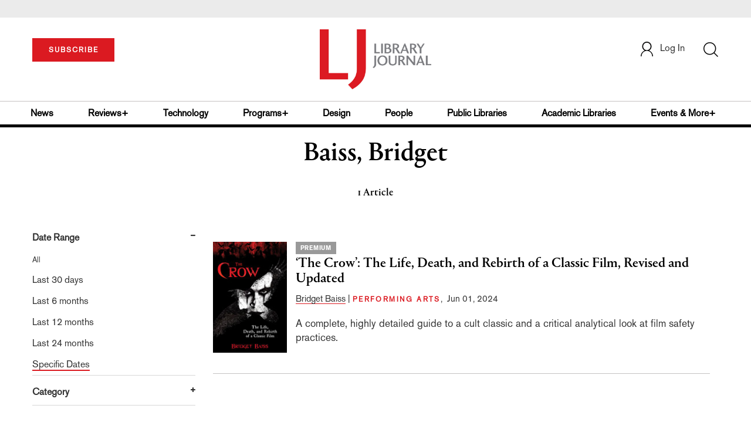

--- FILE ---
content_type: text/html;charset=UTF-8
request_url: https://www.libraryjournal.com/author?query=Baiss%2C%20Bridget
body_size: 98189
content:



<!DOCTYPE html PUBLIC "-//W3C//DTD XHTML 1.0 Transitional//EN" "http://www.w3.org/TR/xhtml1/DTD/xhtml1-transitional.dtd">
<html xmlns="http://www.w3.org/1999/xhtml">
<head>
<!-- jQuery library -->
<script src="https://ajax.googleapis.com/ajax/libs/jquery/3.3.1/jquery.min.js"></script>
<script src="https://cdnjs.cloudflare.com/ajax/libs/jquery-cookie/1.4.1/jquery.cookie.min.js"></script>


<script src="//cdn.blueconic.net/mediasource.js"></script>

<title>Library Journal</title>
<meta name="keywords" content="Library Journal Junior Library Guild, jlg, library, librarian, books, collection development, reading categories, reading levels." />
<meta http-equiv="Content-Type" content="text/html; charset=utf-8" />
<meta name="viewport" content="width=device-width, initial-scale=1.0, maximum-scale=1.0, user-scalable=no">


<!-- Latest compiled and minified CSS -->
<link rel="stylesheet" type="text/css" href="/webfiles/1769406068704/css/bootstrap3.3.7.min.css"/>
<!-- <link rel="stylesheet" href="https://maxcdn.bootstrapcdn.com/bootstrap/3.3.7/css/bootstrap.min.css"> -->

<!-- Jquery pluging for Pagination -->
<script src="/webfiles/1769406068704/js/jquery.simplePagination.js" type="text/javascript"></script>
<!-- <script type="text/javascript" src="path_to/jquery.simplePagination.js"></script> -->

<!-- Latest compiled JavaScript -->
<script src="/webfiles/1769406068704/js/bootstrap3.3.7.min.js" type="text/javascript"></script>
<!-- <script src="https://maxcdn.bootstrapcdn.com/bootstrap/3.3.7/js/bootstrap.min.js"></script> -->

<!-- ReCAPTCHA plugin -->
<script src='https://www.google.com/recaptcha/api.js'></script>

<!-- fa fa Icons -->
<!-- <link rel="stylesheet" href="https://cdnjs.cloudflare.com/ajax/libs/font-awesome/4.7.0/css/font-awesome.min.css"> -->

<link href='https://fonts.googleapis.com/css?family=Open+Sans:400,300,600,700' rel='stylesheet' type='text/css'>
<link href='https://fonts.googleapis.com/css?family=Montserrat:400,700' rel='stylesheet' type='text/css'>
<!-- <link href="http://lj.libraryjournal.com/wp-content/themes/news/images/favicon.ico" rel="Shortcut Icon" type="image/x-icon" /> -->

<link href="/webfiles/1769406068704/images/LJ_logo.ico" rel="Shortcut Icon" type="image/x-icon" />

<!-- <link rel="stylesheet" type="text/css" href="/webfiles/1769406068704/css/header.css"/> -->
<link rel="stylesheet" type="text/css" href="/webfiles/1769406068704/css/font-awesome.css"/>
<link rel="stylesheet" type="text/css" href="/webfiles/1769406068704/css/style.css"/>
<link rel="stylesheet" type="text/css" href="/webfiles/1769406068704/css/movers.css"/>
<link rel="stylesheet" type="text/css" href="/webfiles/1769406068704/css/subscription.css"/>

<script src="/webfiles/1769406068704/js/swiper.min.js" type="text/javascript"></script>
<link rel="stylesheet" type="text/css" href="/webfiles/1769406068704/css/swiper.min.css"/>

<link rel="canonical" href="https://www.libraryjournal.com/author"/>


<script>
function myFunction() {
var x = document.getElementById("myTopnav");
if (x.className === "topnav") {
x.className += " responsive";
} else {
x.className = "topnav";
}
}
</script>
<script type="text/javascript">
var analyticsFileTypes = [''];
var analyticsSnippet = 'enabled';
var analyticsEventTracking = 'enabled';
</script>

 <!-- Global site tag (gtag.js) - Google Analytics -->

<!-- Google Tag Manager -->
<script>(function(w,d,s,l,i){w[l]=w[l]||[];w[l].push({'gtm.start':
new Date().getTime(),event:'gtm.js'});var f=d.getElementsByTagName(s)[0],
j=d.createElement(s),dl=l!='dataLayer'?'&l='+l:'';j.async=true;j.src=
'https://www.googletagmanager.com/gtm.js?id='+i+dl;f.parentNode.insertBefore(j,f);
})(window,document,'script','dataLayer','GTM-KKLCXJW');</script>
<!-- End Google Tag Manager -->
<script type="text/javascript">
function divSwap(div1,div2)
{
d1 = document.getElementById(div1);
d2 = document.getElementById(div2);
if( d2.style.display == "none" )
{
d1.style.display = "none";
d2.style.display = "block";
}
else
{
d1.style.display = "block";
d2.style.display = "none";
}
}

</script>

<script async="async" src="https://www.googletagservices.com/tag/js/gpt.js">
</script>

<script type='text/javascript'>
var googletag = googletag || {};
googletag.cmd = googletag.cmd || [];
</script>

<script type='text/javascript'>

   var networkCode = 3245306;
   var adUnit = 'lj';
   var slotName = "/" + networkCode + "/" + adUnit;
   function breakpointval(){
       var width = window.innerWidth;
       if(width<768){
           return "mobile";
       }else if(width<993){
           return "tablet";
       }else if(width>992){
           return "desktop";
       }
   }
   function customerName() {
    if ($.cookie('customerToken') != undefined) {
        var customerDetails = JSON.parse($.cookie('customerData'));
        return customerDetails.firstname;
    }
   }
   var breakpoint = breakpointval();
   var loggedin =(customerName())?"yes":"no";
 googletag.cmd.push(function() {
  var topMapping = googletag.sizeMapping().
      addSize([768, 0], [728, 90]).
      addSize([0, 0], [300, 50]).
      build();
  googletag.defineSlot(slotName, [[728, 90], [300, 50]], 'header_tag_desktop')
   .defineSizeMapping(topMapping)
   .addService(googletag.pubads())
   .setTargeting("pos", "top");
    googletag.pubads().setTargeting("breakpoint",breakpoint);
    googletag.pubads().setTargeting("loggedin",loggedin);
    googletag.pubads().enableSingleRequest();
    googletag.pubads().collapseEmptyDivs();
    googletag.pubads().enableLazyLoad();
    googletag.enableServices();
   });
</script>



<script>
function userName() {
    if ($.cookie('customerToken') != undefined) {
        var customerDetails = JSON.parse($.cookie('customerData'));
        if(customerDetails.firstname == "LJ")
            return "Free User";
        else
            return "loggedin"
    }
   }
var usertyp =(userName())?userName():"NotLogged";

window.dataLayer = window.dataLayer || [];
window.dataLayer.push({
    'dimensions':{

      'category': theme,
      'user type': usertyp
    }
});
</script>
<script>/*<![CDATA[*/(function(w,a,b,d,s){w[a]=w[a]||{};w[a][b]=w[a][b]||{q:[],track:function(r,e,t){this.q.push({r:r,e:e,t:t||+new Date});}};var e=d.createElement(s);var f=d.getElementsByTagName(s)[0];e.async=1;e.src='//mediasource.actonservice.com/cdnr/63/acton/bn/tracker/10574';f.parentNode.insertBefore(e,f);})(window,'ActOn','Beacon',document,'script');ActOn.Beacon.track();/*]]>*/</script>

<meta name="google-site-verification" content="GINpffHmAfZPGwpGyHSIt6k2Eeg8Hk44abcaPHa4FsI" />
<meta name="facebook-domain-verification" content="894j6361r0x0qu1ys4g936p4766o10" />
</head>

<body>

<!-- Google Tag Manager (noscript) -->
<noscript><iframe src="https://www.googletagmanager.com/ns.html?id=GTM-KKLCXJW"
height="0" width="0" style="display:none;visibility:hidden"></iframe></noscript>
<!-- End Google Tag Manager (noscript) -->

	<div class="col-md-12 pl_0 pr_0">
    <a name="top"></a>
		<div id="advertisement" class="advertisement adv-top bg-gray col-md-12 col-sm-12 col-xs-12 float-left hidden-print">
			<div id="header_tag_desktop">
                <script type='text/javascript'>
                    googletag.cmd.push(function() { googletag.display('header_tag_desktop'); });
                </script>

			</div>
		</div>
<!-- new header design in desktop view -->
<script src="/webfiles/1769406068704/js/header.js" type="text/javascript"></script>
<script type="text/javascript" id="hs-script-loader" async defer src="//js.hs-scripts.com/20468848.js"></script>
<script defer="" src="https://cdnjs.cloudflare.com/ajax/libs/imask/3.4.0/imask.min.js"></script>


<!-- IP Popup Start -->
<div class="modal fade" id="myModal" tabindex="-1" role="dialog" data-keyboard="false" aria-labelledby="exampleModalCenterTitle" aria-hidden="true">
  <div class="modal-dialog modal-dialog-centered" role="document">
    <div class="ip-met-pop-cont modal-content">
      <div class="modal-body">
        <button onclick="closeClick()" type="button" class="close" data-dismiss="modal" aria-label="Close">
          <span style="font-size:25px;" aria-hidden="true">&times;</span>
        </button>
        <h3 class="ip-met-pop-h3"></h3>
        <div class="ip-met-pop-anc-link-cont">
          <button onclick="loginClick()" type="button" class="ip-met-pop-anc-link">Login</button>
          <button onclick="closeClick()" type="button" class="ip-met-pop-anc-link" data-dismiss="modal">No thanks, take me to the website.</button>
        </div>
     </div>
    </div>
  </div>
</div>
<!-- IP Popup End -->

<!-- Login Access Popup Start -->
<div class="modal fade" id="loginConfirmModal" tabindex="-1" role="dialog" data-keyboard="false" aria-labelledby="exampleModalCenterTitle" aria-hidden="true">
  <div class="modal-dialog modal-dialog-centered" role="document">
    <div class="login-met-pop-cont modal-content">
      <div class="modal-body">
        <button onclick="procedToLoginClose()" type="button" class="close" data-dismiss="modal" aria-label="Close">
          <span style="font-size:25px;" aria-hidden="true">&times;</span>
        </button>
        <h3 class="login-met-pop-h3-header">You have exceeded your limit for simultaneous device logins.</h3>
        <h3 class="login-met-pop-h3">Your current subscription allows you to be actively logged in on up to three (3) devices simultaneously. Click on continue below to log out of other sessions and log in on this device.</h3>
        <div class="ip-met-pop-anc-link-cont">
          <button id="proced-to-login" type="button" class="ip-met-pop-anc-link" onclick="procedToLoginClick()" data-dismiss="modal">Continue</button>
          <button type="button" class="ip-met-pop-anc-link" data-dismiss="modal" onclick="procedToLoginClose()">Cancel</button>
        </div>
     </div>
    </div>
  </div>
</div>
<!-- Login Access Popup End -->

<!-- Gift Subscription Popup Start -->
<div class="modal fade" id="myGiftModal" tabindex="-1" role="dialog" data-keyboard="false" aria-labelledby="exampleModalCenterTitle" aria-hidden="true">
  <div class="modal-dialog modal-dialog-centered" role="document">
    <div class="gift-met-pop-cont modal-content">
      <div class="modal-body">
        <button onclick="giftPopupCloseClick()" type="button" class="close" data-dismiss="modal" aria-label="Close">
          <span style="font-size:25px;" aria-hidden="true">&times;</span>
        </button>
        <h3 id="gift-met-pop-h3" class="gift-met-pop-h3"></h3>
        <div class="gift-met-pop-anc-link-cont">
          <button onclick="giftPopupOKClick()" type="button" class="gift-met-pop-anc-link">OK</button>
        </div>
        <div class="display-none" id="gift-loader-space"><i class="fa fa-spinner fa-spin red" style="font-size:38px;margin-left: 45%;"></i></div>
     </div>
    </div>
  </div>
</div>
<!-- Gift Subscription Popup End -->

<div id="header" class="header container-fluid col-md-12 col-sm-12 col-xs-12 float-left pl_0 pr_0 hidden-xs">
  <div id="header-banner-multi-sub" class="header-banner-multi-sub"></div>
  <nav class="navbar navbar-default container mb_0">
    <div class="col-md-12 col-sm-12 col-xs-12 p_0">
      <div class="navbar-header col-md-3 col-sm-3 col-xs-12 mb_15 p_0">
        <a href="/page/subscribe"><button id="subscribe-btn"
            class="btn btn-subscribe btn-red navbar-btn subscribe-btn-size" style="width:140px;">SUBSCRIBE</button><a>
            <div id="open-url-btn" class="topic-type mb_10" style="display:none; margin-top:40px">
              <!--<a class="theme-link fs_13" style="cursor: pointer">ACCESS DIGITIZED EDITION</a>-->
              <a id="digitized" class="theme-link fs_13" style="cursor: pointer">ACCESS DIGITIZED EDITION</a>
            </div>
            <div id="emags_link" class="topic-type mb_10" style="display:none; margin-top:40px">
              <a id="emags_link_click" class="theme-link fs_13" style="cursor: pointer">ACCESS DIGITIZED EDITION</a>
          </div>
      </div>
      <div class="col-md-6 col-sm-6 col-xs-12 text-align-center">
        <a id="homeId" onclick="readUrlCategory('home','homeId','home')" ;>
          <img class="LJ-image pointer" src="/webfiles/1769406068704/images/LJ.jpg" alt="L J image" />
        </a>
      </div>
      <ul class="nav navbar-nav navbar-right col-md-3 col-sm-3 col-xs-12 mt_20">
        <!-- <li class="pull-right mt_5 tab-mt-20">
            <a class="tab-no-padding" href="/page/shopping-cart-page">
              <div id="cart">
                <img class="tab-w20" src="/webfiles/1769406068704/images/shopping-cart.png"/>
              </div>
              <span id="itemCount">0</span>
            </a>
          </li> -->
        <li class="pull-right mt_20 ml_30 search-bar">
          <a href="" class="search-icon p_0 tab-ml-10" data-toggle="collapse">
            <img id="btn" class="tab-w20" src="/webfiles/1769406068704/images/search.png" />
            <div id="idd" class="display-none"></div>
          </a>
        </li>
        <li id="usertempDetail" class="pull-right mt_20 ellipsis-user-name dropdown-hover display-none">
          <div class="usertempDetail pointer ml_20 tab-no-margin fs_16 tab-fs-14 customer-id">Free Access Account</div>
          <!-- After logged in user account nav popup-->
          <ul id="account-popup" class="dropdown-menu account-nav border-none">
            <li><a class="mb_10 mt_10 pointer" onclick="deleteAllCookies('/page/home')">Logout</a></li>
          </ul>
        </li>
        <li id="userDetail" class="pull-right mt_20 ellipsis-user-name dropdown">
          <div id="mydiv" class="userDetail pointer ml_20 tab-no-margin fs_16 tab-fs-14">
              <a href="/page/login" class="p_0 fs_16 dropdown-toggle" role="button" aria-expanded="false">
          <img class="mr_10" src="/webfiles/1769406068704/images/user.png" />Log In</a> 

            </div>
          <!-- After logged in user account nav popup-->
          <ul id="account-popup" class="dropdown-menu account-nav border-none">
            <li><a class="mb_10 mt_10" href="/page/account-dashboard?id=ms" id="ms">My Subscriptions</a></li>
            <!-- <li><a class="mb_10 mt_10"href="/page/account-dashboard?id=ml" id="ml">My Library</a></li> -->
            <li><a class="mb_10 mt_10" href="/page/account-dashboard?id=mz" id="mz">My Library</a></li>
            <li><a class="mb_10 mt_10" href="/page/account-dashboard?id=mp" id="mp">My Profile</a></li>
            <li><a class="mb_10 mt_10 display-none" href="/page/account-dashboard?id=mi" id="mi">Manage Institution</a>
            </li>
            <li><a class="mb_10 mt_10 pointer" onclick="deleteAllCookies('/page/home')">Logout</a></li>
          </ul> <!-- End After logged in user account nav popup -->

          <!-- Before log in user account nav popup -->
          <ul id="reg-popup" class="dropdown-menu dropdown-menu-login pb_20" role="menu">
            <li>
              <div class="registration">
                <div class="col-md-12 col-xs-12 p_0">
                  <form class="registration-form" id="login-form1" method="post" data-toggle="validator">

                    <div class="col-md-12 text-align-center pl_0 pr_0 pt_0">
                      <div class="highlight error-color display-none" id="login-error1">Invalid email or password. Try
                        again.</div>
                    </div>

                    <div class="col-md-12 form-group required mb_0 pl_20 pr_20">
                      <label class="control-label">Email</label>
                      <input class="" type="email" id="loginEmail1" name="loginEmail" placeholder="Email" required>
                    </div>

                    <div class="col-md-12 form-group required mb_0 pl_20 pr_20">
                      <label class="control-label">Password</label>
                      <input type="password" id="loginPassword1" name="loginPassword" placeholder="Password" required>
                    </div>

                    <div class="col-md-12 form-group required mb_0 pl_20 pr_20 text-align-center"
                      id="headerDropdownLoginLoader">

                    </div>

                    <div class="col-md-12 text-align-center pl_20 pr_20">
                      Forgot <a class="border-bottom-red text-decoration-none" href="/page/forgot-pass">password</a>?
                    </div>

                    <div class="col-md-12 align-center pl_20 pr_20">
                      <button type="submit" class="btn btn-default-red bold akzidenz-grotesk-regular"
                        id="headerDropdownLoginButton">LOG IN</button>
                    </div>

                    <div class="col-md-12 text-align-center align-center pl_20 pr_20 pb_0 fs_13">
                      Don't have a Library Journal Account?
                    </div>

                    <div class="col-md-12 text-align-center align-center pl_20 pr_20 pt_0">
                      <a class="border-bottom-red text-decoration-none" href="/page/register">Register Now</a>
                    </div>

                  </form>
                </div>
              </div>
            </li>
          </ul>
          <!-- End Before log in user account nav popup -->
        </li>
      </ul>
    </div><!-- end col-md-12 col-sm-12 col-xs-12 -->
  </nav>

  <div class="hr_division_grey_light mb_0"></div>
  <div class="topic-navigation">
    <nav class="navbar-default mb_0 container">
      <ul class="nav navbar-nav full-width pull-left header-section">
        <li class="pl_0 nml-8">
          <a id="newsId" class="pl_0" onclick="readUrlCategory('news','newsId','News')" ;>News</a>
        </li>
        <li>
          <a id="reviewsId" onclick="readUrlCategory('reviews','reviewsId','Reviews')" ;>Reviews+</a>
        </li>
        <li>
          <a id="technologyId" onclick="readUrlCategory('technology','technologyId','Technology')" ;>Technology</a>
        </li>
        <li>
          <a id="programsId" onclick="readUrlCategory('programs+','programsId','Programs+')" ;>Programs+</a>
        </li>
        <li>
          <a id="designId" onclick="readUrlCategory('design','designId','Design')" ;>Design</a>
        </li>
        <li>
          <a id="peopleId" onclick="readUrlCategory('people','peopleId','People')" ;>People</a>
        </li>
        <li>
          <a id="publicLibrariesId" onclick="readUrlCategory('publiclibraries','publicLibrariesId','Public Libraries')"
            ;>Public Libraries</a>
        </li>
        <li>
          <a id="academicId" onclick="readUrlCategory('academiclibraries','academicId','Academic Libraries')" ;>Academic
            Libraries</a>
        </li>
        <li class="pr_0">
          <a id="moreId" class="pr_0">Events & More+</a>
          <ul class="dropdownlist">
            <li><a id="eventId" onclick="readUrlCategory('events','eventId','Events')" ;>Events</a></li>
            <li><a id="onlineCourseId" onclick="readUrlCategory('events?eventtype=eventHome','onlineCourseId','OnlineCourse')" ;>Online Courses</a></li>
               <li><a href="https://librarieslead.libraryjournal.com">Libraries Lead Podcast</a></li>
            <li><a id="leadershipId" onclick="readUrlCategory('leadership','leadershipId','Leadership')"
                ;>Leadership</a></li>
            <li><a id="advocacyId" onclick="readUrlCategory('advocacy','advocacyId','Advocacy')" ;>Advocacy</a></li>
            <li><a id="researchId" onclick="readUrlCategory('research','researchId','Research')" ;>Research</a></li>
            <li><a id="opinionId" onclick="readUrlCategory('opinion','opinionId','Opinion')" ;>Opinion</a></li>
            <li><a id="infoDocketId" onclick="readUrlCategory('infoDOCKET','infoDocketId','infoDOCKET')"
                ;>infoDOCKET</a></li>
            <li><a href="http://jobs.libraryjournal.com/" target="_blank">Job Zone</a></li>
          </ul>
        </li>
      </ul>
    </nav>
  </div>
  <div class="hr_division mt_0 mb_0"></div>
    <form method="get" action="https://www.libraryjournal.com/search" class="collapse search-form full-width">
      <div class="container-fluid p_0">
        <div class="p_0 search-bar-container col-md-12 col-sm-12">
          <div id="imaginary_container" class="col-md-offset-2 col-md-8 col-sm-12 mt_30">
            <div class="input-group stylish-input-group input-append">
              <input type="text" name="query" class="form-control search-box" placeholder="Search" autofocus>
              <span class="input-group-addon">
                <button type="submit">
                  <span class="glyphicon glyphicon-search"></span>
                </button>
              </span>
            </div>
          </div>
        </div>
      </div>
    </form>
</div>

<!-- new header design in mobile view -->
<div id="header-mobile" class="header container-fluid col-md-12 col-sm-12 col-xs-12 float-left visible-xs">
  <nav class="navbar navbar-default container mb_0">
    <!-- Brand and toggle get grouped for better mobile display -->
    <div class="container">
      <div class="navbar-header">
        <a id="sub-btn-mobi" href="/page/subscribe"><button class="btn btn-subscribe btn-red navbar-btn">SUBSCRIBE</button></a>
        <button id="ChangeToggle" type="button" class="navbar-toggle" data-toggle="collapse"
          data-target="#navbarCollapse">
          <img id="navbar-hamburger" class="lines pt_0" src="/webfiles/1769406068704/images/menu.png" />
          <img id="navbar-close" class="cross pt_0 hidden" src="/webfiles/1769406068704/images/cross.png" />
        </button>
        <a id="mobileHomeId" onclick="readUrlCategory('home','mobileHomeId','home')" ;>
          <img class="LJ-image pointer" src="/webfiles/1769406068704/images/mob_LJ.png" alt="L J image" />
        </a>
        <a href="#" class="p_0 pull-right" data-toggle="collapse" data-target=".login-user">
          <img class="userLines" src="/webfiles/1769406068704/images/user.png" />
        </a>
        <div class="collapse login-user">
          <div id="userDetail" class="mt_20 mb_20 dropdown">
            <div class="userDetail pointer ml_15 mb_10">
              <a href="/page/login" class="p_0 fs_16 dropdown-toggle" role="button" aria-expanded="false">Log In</a>
            </div>
            <!-- After logged in user account nav popup-->
            <div class="display-none" id="mobileViewAccountList">
              <ul class="display-none nav navbar-nav full-width pull-left no-margin">
                <li><a href="/page/account-dashboard?id=ms" id="ms">My Subscriptions</a></li>
                <li><a href="/page/account-dashboard?id=ml" id="ml">My Library</a></li>
                <!-- <li><a href="#">My Saved Articles</a></li> -->
                <li><a href="/page/account-dashboard?id=mp" id="mp">My Profile</a></li>
                <li><a href="/page/account-dashboard?id=mi" id="mi" class="display-none">Manage Institutions</a></li>
                <li><a class="pointer" onclick="deleteAllCookies('/page/home')">Logout</a></li>
              </ul>
            </div>
            <!-- End After logged in user account nav popup -->
          </div>
        </div>
      </div>
      <div class="topic-type mb_10 text-center">
        <!--<a class="theme-link fs_13" href="https://store.emags.com/libraryjournal_free" target="_blank">ACCESS DIGITIZED EDITION</a>-->
        <a id="digitized-mobi open-url-btn-mobi" class="theme-link fs_13" style="cursor: pointer; display:none;">ACCESS DIGITIZED EDITION</a>
      </div>
      <!-- Collect the nav links, forms, and other content for toggling -->
      <div class="collapse navbar-collapse" id="navbarCollapse">
          <form method="get" action="https://www.libraryjournal.com/search" class="search-input" id="demo-2">
            <div id="imaginary_container">
              <div class="input-group stylish-input-group input-append">
                <input type="text" name="query" class="form-control search-box" placeholder="Search">
                <span class="input-group-addon">
                  <button type="submit">
                    <span class="glyphicon glyphicon-search"></span>
                  </button>
                </span>
              </div>
            </div>
          </form>
          <ul class="nav navbar-nav mt_70">
            <li>
              <a id="mobNewsId" class="bold" onclick="readUrlCategory('news','mobNewsId','News')" ;>News</a>
              <div class="col-xs-12 mb_10">
                <div class="col-xs-6 p_0">
                  <p><a href="/section/news/archivespreservation">Archives & Preservation</a></p>
                  <p><a href="/section/news/awards">Awards</a></p>
                  <p><a href="/section/news/booknews">Book News</a></p>
                  <p><a href="/section/news/budgetsfunding">Budgets & Funding</a></p>
                  <p id="newsMoreToggle">More</p>
                  <ul id="newsMoreToggleUl" class="display-none list-unstyled">
                    <li class="mb_10"><a href="/section/news/innovation">Innovation</a></li>
                    <li class="mb_10"><a href="/section/news/lis">LIS</a></li>
                    <li class="mb_10"><a href="/section/news/management">Management</a></li>
                    <li class="mb_10"><a href="/section/news/marketing">Marketing</a></li>
                  </ul>
                </div>
                <div class="col-xs-6 pr_0 pl_10">
                  <p><a href="/section/news/buildings">Buildings</a></p>
                  <p><a href="/section/news/conferencecoverage">Conference Coverage</a></p>
                  <p><a href="/section/news/impacts">Impacts</a></p>
                  <p><a href="/section/news/industrynews">Industry News</a></p>

                </div>
                <div class="hr_division_grey_light"></div>
              </div>
            </li>
            <li>
              <a id="mobReviewsId" class="bold" onclick="readUrlCategory('reviews','mobReviewsId','Reviews')"
                ;>Reviews+</a>
              <div class="col-xs-12 mb_10">
                <div class="col-xs-6 p_0">
                  <p><a href="/section/reviews/awards">Awards</a></p>
                  <p><a href="/section/reviews/bestof">Best of</a></p>
                  <p><a href="/section/reviews/booknews">Book News</a></p>
                  <p><a href="/section/reviews/booklists">Booklists</a></p>
                  <p id="reviewMoreToggle">More</p>
                  <ul id="reviewMoreToggleUl" class="display-none list-unstyled">
                    <li class="mb_10"><a href="/section/reviews/readersadvisory">Readers' Advisory</a></li>
                    <li class="mb_10"><a href="/section/reviews/reference">Reference</a></li>
                  </ul>
                </div>
                <div class="col-xs-6 pr_0 pl_10">
                  <p><a href="/section/reviews/collectionmanagement">Collection Management</a></p>
                  <p><a href="/section/reviews/fiction">Fiction</a></p>
                  <p><a href="/section/reviews/media">Media</a></p>
                  <p><a href="/section/reviews/nonfiction">Nonfiction</a></p>
                </div>
                <div class="hr_division_grey_light"></div>
              </div>
            </li>
            <li>
              <a id="mobTechnologyId" class="bold"
                onclick="readUrlCategory('technology','mobTechnologyId','Technology')" ;>Technology</a>
              <div class="col-xs-12 mb_10">
                <div class="col-xs-6 p_0">
                  <p><a href="/section/technology/archivespreservation">Archives & Preservation</a></p>
                  <p><a href="/section/technology/awards">Awards</a></p>
                  <p><a href="/section/technology/budgetsfunding">Budgets & Funding</a></p>
                  <p><a href="/section/technology/buildings">Buildings</a></p>
                  <p id="technologyMoreToggle">More</p>
                  <ul id="technologyMoreToggleUl" class="display-none list-unstyled">
                    <li class="mb_10"><a href="/section/technology/management">Management</a></li>
                    <li class="mb_10"><a href="/section/technology/marketing">Marketing</a></li>
                    <li class="mb_10"><a href="/section/technology/readersadvisory">Readers' Advisory</a></li>
                  </ul>
                </div>
                <div class="col-xs-6 pr_0 pl_10">
                  <p><a href="/section/technology/impacts">Impacts</a></p>
                  <p><a href="/section/technology/industrynews">Industry News</a></p>
                  <p><a href="/section/technology/innovation">Innovation</a></p>
                  <p><a href="/section/technology/lis">LIS</a></p>
                </div>
                <div class="hr_division_grey_light"></div>
              </div>
            </li>
            <li>
              <a id="mobProgramsId" class="bold" onclick="readUrlCategory('programs+','mobProgramsId','Programs+')"
                ;>Programs+</a>
              <div class="col-xs-12 mb_10">
                <div class="col-xs-6 p_0">
                  <p><a href="/section/programs+/archivespreservation">Archives & Preservation</a></p>
                  <p><a href="/section/programs+/awards">Awards</a></p>
                  <p><a href="/section/programs+/collectionmanagement">Collection Management</a></p>
                  <p><a href="/section/programs+/impacts">Impacts</a></p>
                  <p id="programsMoreToggle">More</p>
                  <ul id="programsMoreToggleUl" class="display-none list-unstyled">
                    <li class="mb_10"><a href="/section/programs+/readersadvisory">Readers' Advisory</a></li>
                  </ul>
                </div>
                <div class="col-xs-6 pr_0 pl_10">
                  <p><a href="/section/programs+/innovation">Innovation</a></p>
                  <p><a href="/section/programs+/management">Management</a></p>
                  <p><a href="/section/programs+/marketing">Marketing</a></p>
                  <p><a href="/section/programs+/programming">Programming</a></p>
                </div>
                <div class="hr_division_grey_light"></div>
              </div>
            </li>
            <li>
              <a id="mobDesignId" class="bold" onclick="readUrlCategory('design','mobDesignId','Design')" ;>Design</a>
              <div class="col-xs-12 mb_10">
                <div class="col-xs-6 p_0">
                  <p><a href="/section/design/archivespreservation">Architecture & Buildings</a></p>
                  <p><a href="/section/design/awards">Awards</a></p>
                  <p><a href="/section/design/budgetsfunding">Budgets & Funding</a></p>
                  <p><a href="/section/design/buildings">Buildings</a></p>
                </div>
                <div class="col-xs-6 pr_0 pl_10">
                  <p><a href="/section/design/impacts">Impacts</a></p>
                  <p><a href="/section/design/innovation">Innovation</a></p>
                  <p><a href="/section/design/management">Management</a></p>
                </div>
                <div class="hr_division_grey_light"></div>
              </div>
            </li>
            <li>
              <a id="mobLeadershipId" class="bold"
                onclick="readUrlCategory('leadership','mobLeadershipId','Leadership')" ;>Leadership</a>
              <div class="col-xs-12 mb_10">
                <div class="col-xs-6 p_0">
                  <p><a href="/section/leadership/archivespreservation">Archives & Preservation</a></p>
                  <p><a href="/section/leadership/awards">Awards</a></p>
                  <p><a href="/section/leadership/budgetsfunding">Budgets & Funding</a></p>
                  <p><a href="/section/leadership/careers">Careers</a></p>
                  <p id="leadershipMoreToggle">More</p>
                  <ul id="leadershipMoreToggleUl" class="display-none list-unstyled">
                    <li class="mb_10"><a href="/section/leadership/management">Management</a></li>
                    <li class="mb_10"><a href="/section/leadership/marketing">Marketing</a></li>
                    <li class="mb_10"><a href="/section/leadership/readersadvisory">Readers' Advisory</a></li>
                  </ul>
                </div>
                <div class="col-xs-6 pr_0 pl_10">
                  <p><a href="/section/leadership/collectionmanagement">Collection Management</a></p>
                  <p><a href="/section/leadership/impacts">Impacts</a></p>
                  <p><a href="/section/leadership/innovation">Innovation</a></p>
                  <p><a href="/section/leadership/lis">LIS</a></p>
                </div>
                <div class="hr_division_grey_light"></div>
              </div>
            </li>
            <li>
              <a id="mobPeopleId" class="bold" onclick="readUrlCategory('people','mobPeopleId','People')" ;>People</a>
              <div class="col-xs-12 mb_10">
                <div class="col-xs-6 p_0">
                  <p><a href="/section/people/awards">Awards</a></p>
                  <p><a href="/section/people/careers">Careers</a></p>
                  <p><a href="/section/people/industrynews">Industry News</a></p>
                  <p><a href="/section/people/innovation">Innovation</a></p>
                </div>
                <div class="col-xs-6 pr_0 pl_10">
                  <p><a href="/section/people/lis">LIS</a></p>
                  <p><a href="/section/people/management">Management</a></p>
                  <p><a href="/section/people/marketing">Marketing</a></p>
                </div>
                <div class="hr_division_grey_light"></div>
              </div>
            </li>
            <li>
              <a id="mobpublicLibId" class="bold"
                onclick="readUrlCategory('publiclibraries','mobpublicLibId','Public Libraries')" ;>Public Libraries</a>
              <div class="col-xs-12 mb_10">
                <div class="hr_division_grey_light"></div>
              </div>
            </li>
            <li>
              <a id="mobAcademicId" class="bold"
                onclick="readUrlCategory('academiclibraries','mobAcademicId','Academic Libraries')" ;>Academic
                Libraries</a>
              <div class="col-xs-12 mb_10">
                <div class="hr_division_grey_light"></div>
              </div>
            </li>
            <li>
              <a id="mobAdvocacyId" class="bold" onclick="readUrlCategory('advocacy','mobAdvocacyId','Advocacy')"
                ;>Advocacy</a>
              <div class="col-xs-12 mb_10">
                <div class="col-xs-6 p_0">
                  <p><a href="?subpage=Advocacy,Awards">Awards</a></p>
                  <p><a href="?subpage=Advocacy,budgetsfunding">Budgets & Funding</a></p>
                  <p><a href="?subpage=Advocacy,Impacts">Impacts</a></p>
                </div>
                <div class="col-xs-6 pr_0 pl_10">
                  <p><a href="?subpage=Advocacy,Innovation">Innovation</a></p>
                  <p><a href="?subpage=Advocacy,Management">Management</a></p>
                  <p><a href="?subpage=Advocacy,Marketing">Marketing</a></p>
                </div>
                <div class="hr_division_grey_light"></div>
              </div>
            </li>
            <li class="pr_0">
              <a id="mobMoreId" class="bold">More</a>
              <div class="col-xs-12 mb_10">
                <div class="col-xs-6 p_0">
                  <p><a id="mobCovid19Id" onclick="readUrlCategory('covid19','mobCovid19Id','COVID19')" ;>COVID19</a>
                  </p>
                  <p><a id="mobResearchId" onclick="readUrlCategory('research','mobResearchId','Research')"
                      ;>Research</a></p>
                  <p><a id="mobopinionId" onclick="readUrlCategory('opinion','mobopinionId','Opinion')" ;>Opinion</a>
                  </p>
                  <p><a id="mobInfoDocketId" onclick="readUrlCategory('infoDOCKET','mobInfoDocketId','infoDOCKET')"
                      ;>infoDOCKET</a></p>
                  <p><a href="http://jobs.libraryjournal.com/" target="_blank">Job Zone</a></p>
                </div>
                <div class="hr_division_grey_light"></div>
              </div>
            </li>
            <li>
              <a id="mobeventPDId" class="bold" onclick="readUrlCategory('events','mobeventPDId','Events')" ;>Events &
                PD</a>
              <div class="col-xs-12 mb_10">
                <div class="col-xs-6 p_0">
                  <p><a href="/section/events?eventtype=inPersonEvents">Live Events</a></p>
                  <p><a href="/section/events?eventtype=virtualEvents">Virtual Events</a></p>
                </div>
                <div class="col-xs-6 pr_0">
                  <p><a href="/section/events?eventtype=onlineCourses">Online Courses</a></p>
                  <p><a href="/section/events?eventtype=webcasts">Webcasts</a></p>
                </div>
                <div class="hr_division_grey_light"></div>
              </div>
            </li>
            <!-- <li>
									<a id="mobCommunityId" class="bold" onclick="">Community</a>
                  <div class="col-xs-12 mb_10">
                    <div class="col-xs-6 p_0">
                        <p><a href="">Forums</a></p>
                        <p><a href="">Resources</a></p>
                    </div>
                    <div class="col-xs-6 pr_0">
                      <p><a href="">Member Benefits</a></p>
                    </div>
                    <div class="hr_division_grey_light"></div>
                  </div>
                </li> -->
            <li>
              <a id="mobAboutId" class="bold" href="/page/About-Us">About LJ</a>
              <div class="col-xs-12 mb_10">
                <div class="col-xs-6 p_0">
                  <p><a href="http://www.mediasourceinc.com/">LJ Projects</a></p>
                  <p><a href="https://self-e.libraryjournal.com/">Self-Published Books</a></p>
                </div>
                <div class="col-xs-6 pr_0">
                  <p><a href="/page/Data-Privacy">Privacy Policy</a></p>
                </div>
                <div class="hr_division_grey_light"></div>
              </div>
            </li>
            <li>
              <a id="mobGetTouchId" class="bold" onclick="">Get in Touch</a>
              <div class="col-xs-12 mb_10">
                <div class="col-xs-6 p_0">
                  <p><a href="/page/subscribe">Subscriber Services</a></p>
                </div>
                <div class="col-xs-6 pr_0">
                  <p><a href="/page/Contact-Us">Contact Us</a></p>
                </div>
                <div class="hr_division_grey_light"></div>
              </div>
            </li>
            <li>
              <div class="col-xs-12 mb_10 text-align-center bold fs_18">
                888-282-5852
              </div>
            </li>
          </ul>
      </div>
    </div>
  </nav>
</div>


<script type="text/javascript">
  var btn = $('#btn');
  var idd = $('#idd');
  var click = $('#open-url-btn');

  if ($.cookie('customerData') != undefined) {
    var cdata = JSON.parse($.cookie('customerData'));
    var group_id = cdata.group_id;
    if (group_id == 4) {
      //$('.topic-navigation').css("display","none");
      $("#userDetail").css("display", "none");
      $("#usertempDetail").removeClass('display-none');
    }
  }

  btn.click(function () {
    idd.toggle(100, function () {
      // change the button text according to the state of the "#idd"
      if (idd.hasClass('display-none')) {
        btn.attr('src', "/webfiles/1769406068704/images/cross.png");
        $('.search-box').focus();
        idd.removeClass('display-none');
      } else {
        btn.attr('src', "/webfiles/1769406068704/images/search.png");
        idd.addClass('display-none');
      }
    });

  });

  //  click.click(function() {
  //    if ($.cookie('customerData') != undefined) {
  //      var Url = APIBaseUrl + "customer/getEmagsLink/" + JSON.parse($.cookie('customerData')).email;
  //var Url = APIBaseUrl + "customer/getImpelsysLink/" + "ajey.s@quantilus.com"
  //      $.ajax({
  //        url: Url,
  //        type: 'GET',
  //        contentType: 'application/json',
  //        success: function(data, textStatus) {
  //          const obj = JSON.parse(data)
  //          if(obj['success'] == 1){
  //            window.open(obj['url']);
  //          }
  //        },
  //        error: function(request, textStatus, errorThrown) {
  //document.getElementById("saveProfileId").innerHTML = '<div onclick="myProfileSave()" class="btn btn-default-red full-width bold akzidenz-grotesk-regular" >SAVE</div>';
  //        }
  //      });
  //    }
  //  });

  $("#newsMoreToggle").click(function () {
    if ($("#newsMoreToggleUl").hasClass('display-none')) {
      $("#newsMoreToggleUl").removeClass('display-none');
    } else {
      $("#newsMoreToggleUl").addClass('display-none');
    }
  });
  $("#reviewMoreToggle").click(function () {
    if ($("#reviewMoreToggleUl").hasClass('display-none')) {
      $("#reviewMoreToggleUl").removeClass('display-none');
    } else {
      $("#reviewMoreToggleUl").addClass('display-none');
    }
  });
  $("#technologyMoreToggle").click(function () {
    if ($("#technologyMoreToggleUl").hasClass('display-none')) {
      $("#technologyMoreToggleUl").removeClass('display-none');
    } else {
      $("#technologyMoreToggleUl").addClass('display-none');
    }
  });
  $("#programsMoreToggle").click(function () {
    if ($("#programsMoreToggleUl").hasClass('display-none')) {
      $("#programsMoreToggleUl").removeClass('display-none');
    } else {
      $("#programsMoreToggleUl").addClass('display-none');
    }
  });
  $("#leadershipMoreToggle").click(function () {
    if ($("#leadershipMoreToggleUl").hasClass('display-none')) {
      $("#leadershipMoreToggleUl").removeClass('display-none');
    } else {
      $("#leadershipMoreToggleUl").addClass('display-none');
    }
  });
</script>
    <div class="container">

<script src="/webfiles/1769406068704/js/searchFilter.js" type="text/javascript"></script>
<link rel="stylesheet" href="//code.jquery.com/ui/1.12.1/themes/base/jquery-ui.css">
<script src="https://code.jquery.com/ui/1.12.1/jquery-ui.js"></script>
<div class="col-md-12 col-xs-12 page-headline text-align-center mt_20 portrait-medium">
  <h1 class="mb_0 mt_0" style="font-size:46px !important;">
    
      Baiss, Bridget
      
    
   
  </h1>
   
  <!--  for '':  results -->



  <h4>1 Article</h4>

</div>

<div class="row">
  <div class="col-md-12">
    <!-- <form class="" method="get" id=""> -->
      
        <div class="filters col-md-3 col-sm-3 col-xs-12 pl_0">
           <button class="btn lj-btn-black navbar-btn hidden-md-up mb_30" id="mobileFilterBy">FILTER BY CATEGORY</button>

          <div id="filter">

            <div class="panel-group" id="accordion">


              <div class="full-width pull-left hidden-md-up" id="mobileFilterByClose" style="display: none;">
                <img class="cross pt_0 float-right" src="/webfiles/1769406068704/images/cross.png" style="width: 50px;">
              </div>

              <div class="panel panel-default">
                <div class="panel-heading pt_0">
                  <h4 class="panel-title filter-heading">
                    <a class="accordion-toggle" data-toggle="collapse" data-parent="#accordion" href="#releaseDate">
                      Date Range
                      <i class="fa fa-minus hidden-md-down"></i>
                      <i class="fa fa-caret-up hidden-md-up"></i>
                    </a>
                  </h4>
                </div>


                <div id="releaseDate" class="panel-collapse collapse in">
                  <div class="panel-body no-top-border" onclick="changeDateLinkClicked('last','all')"> <label for="allDates" ><span class="border-hover-red">All</span></label><input class="checked-radio" type="radio" name="" id="allDates" value=""> </div>
                  <div class="panel-body no-top-border" onclick="changeDateLinkClicked('last','1')"><span class="border-hover-red">Last 30 days</span></div>
                  <div class="panel-body no-top-border" onclick="changeDateLinkClicked('last','6')"><span class="border-hover-red">Last 6 months</span></div>
                  <div class="panel-body no-top-border" onclick="changeDateLinkClicked('last','12')"><span class="border-hover-red">Last 12 months</span></div>
                  <div class="panel-body no-top-border" onclick="changeDateLinkClicked('last','24')"><span class="border-hover-red">Last 24 months</span></div>
                  <div class="panel-body no-top-border" ><span id="specific-date" class="border-bottom-red" onclick="specificDateClicked(true)">Specific Dates</span></div>
                  <div class="panel-body no-top-border date-range display-none" id="specificDateClicked_box">
                    <p>From:</p>
                    <div class="col-md-12 pl_0">
                      <input autocomplete ="off" type="text" name="frompublishdate" value="" placeholder="Date" id="fromDatepickerSearch" onkeydown="return false">
                      <!-- <input class="mb_10" type="text" name="frompublishdate" value="" placeholder="MM" id="fromDatepicker" onkeydown="return false"> -->
                    </div>

                    <!-- <div class="col-md-4 pl_0">
                      <input class="mb_10" type="text" name="frompublishdate" value="" placeholder="DD" id="fromDatepicker" onkeydown="return false">
                    </div>
                    <div class="col-md-4 p_0">
                      <input class="mb_10" type="text" name="frompublishdate" value="" placeholder="YYYY" id="fromDatepicker" onkeydown="return false">
                    </div> -->
                    <p>To:</p>
                    <div class="col-md-12 pl_0">
                      <input autocomplete ="off" type="text" name="frompublishdate" value="" placeholder="Date" id="toDatepickerSearch" onkeydown="return false">
                      <!-- <input class="mb_10" type="text" name="frompublishdate" value="" placeholder="MM" id="fromDatepicker" onkeydown="return false"> -->
                    </div>
                    <div id="title" class="panel-collapse collapse in">
                      <div class="panel-body no-top-border specific-date">
                        <!-- <input type="text" name="search_result_tag" value="" placeholder="Search Tag" id="search_result_tag"> -->
                        <button class="btn btn-default-red resp-full-width full-width navbar-btn" id="searchDateRefineSearch" onclick="addToSearchQuery('date','true','fromDatepickerSearch','toDatepickerSearch')">REFINE SEARCH</button>
                      </div>
                    </div>

                </div>
              </div>
            </div>

              <div class="panel panel-default">
               <div class="panel-heading">
                 <h4 class="panel-title filter-heading">
                   <a class="accordion-toggle" data-toggle="collapse" data-parent="#accordion" href="#categoryId">
                     Category
                     <i class="fa fa-plus hidden-md-down"></i>
                     <i class="fa fa-caret-down hidden-md-up"></i>
                   </a>
                 </h4>
               </div>
               <div id ="categoryId" class="panel-collapse collapse">
                 <div class="panel-body no-top-border">
                   <!-- name="contentmedium" value="All" -->
                   <a href="https://www.libraryjournal.com/author?query=Baiss%2C%20Bridget" id="linkCaegoryAll">
                     <div class="panel-body no-top-border" style="padding-bottom:0px !important"><span id="categoryAll" class="checked-radio">All</span>
                     </div>
                   </a>
                 </div>
                 <!-- added article only for category options in filter -->
                <div class="panel-body no-top-border">
                    <a href=https://www.libraryjournal.com/author?query=Baiss%2C%20Bridget&category=article id="linkArticleCategory">
                      <span id = "categoryArticle">Articles Only</span>
                        <input id="article_category" type="hidden" name="category" value=""/>
                    </a>
                </div>
                <div class="panel-body no-top-border">
                    <a href=https://www.libraryjournal.com/author?query=Baiss%2C%20Bridget&category=review id="linkReviewCategory">
                      <span id = "categoryReview">Reviews Only</span>
                        <input id="review_category" type="hidden" name="category" value=""/>
                    </a>
                 </div>
                </div>
               </div>


              <!-- New Format Search Start-->
              <div class="panel panel-default display-none">
                <div class="panel-heading">
                  <h4 class="panel-title filter-heading">
                    <a class="accordion-toggle" data-toggle="collapse" data-parent="#accordion" href="#reviewFormatId">
                      Format
                      <i class="fa fa-plus hidden-md-down"></i>
                      <i class="fa fa-caret-down hidden-md-up"></i>
                    </a>
                  </h4>

                </div>
                <div id="reviewFormatId" class="panel-collapse collapse">

                  <div class="panel-body no-top-border">
                    <input class="small-checkbox format-checkbox" type="checkbox" id="format_All"/>
                    <!-- name="contentmedium" value="All" -->
                    <label class="small-checkbox" for="format_All" onclick="generateContentMediumList('All')">All</label>
                  </div>
                  <div class="panel-body no-top-border">
                    <input class="small-checkbox format-checkbox" type="checkbox" id="format_Articles" />
                    <!-- name="contentmedium" value="Articles" -->
                    <label class="small-checkbox" for="format_Articles" onclick="generateContentMediumList('Articles')">Article Collection</label>
                  </div>
                  <div class="panel-body no-top-border">
                    <input class="small-checkbox format-checkbox" type="checkbox" id="format_Blogs" />
                    <!-- name="contentmedium" value="Blogs" -->
                    <label class="small-checkbox" for="format_Blogs" onclick="generateContentMediumList('Blogs')">Blogs</label>
                  </div>
                  <div class="panel-body no-top-border">
                    <input class="small-checkbox format-checkbox" type="checkbox" id="format_Columns" />
                    <!-- name="contentmedium" value="Columns" -->
                    <label class="small-checkbox" for="format_Columns" onclick="generateContentMediumList('Columns')">Columns</label>
                  </div>
                  <div class="panel-body no-top-border">
                    <input class="small-checkbox format-checkbox" type="checkbox" id="format_Downloads" />
                    <!-- name="contentmedium" value="Downloads" -->
                    <label class="small-checkbox" for="format_Downloads" onclick="generateContentMediumList('Downloads')">Downloads</label>
                  </div>
                  <div class="panel-body no-top-border">
                    <input class="small-checkbox format-checkbox" type="checkbox" id="format_Surveys" />
                    <!-- name="contentmedium" value="Surveys" -->
                    <label class="small-checkbox" for="format_Surveys" onclick="generateContentMediumList('Surveys')">Surveys</label>
                  </div>
                  <div class="panel-body no-top-border">
                    <input class="small-checkbox format-checkbox" type="checkbox" id="format_Videos" />
                    <!-- name="contentmedium" value="Videos" -->
                    <label class="small-checkbox" for="format_Videos" onclick="generateContentMediumList('Videos')">Videos</label>
                  </div>

                  <input type="hidden" name="contentmedium" value="All" id="contentmediumId">

                  <button class="tablinks btn btn-default-red full-width mt_10 mb_10" id="formateRefineSearch">REFINE SEARCH</button>
                </div>
              </div>

              </div>
          </div>
        </div>
        <div class="col-md-9 col-sm-9 col-xs-12">
          <!-- BEGIN Portlet PORTLET-->
        <div class="portlet mt_0">

                    <div class="portlet-body">
                      <div class="tab-content">
                        <!-- Start First section -->
                        <div class="tab-pane active" id="portlet_tab1">
                                    <div class="col-md-12 p_0 mt_20 mb_20">


                                      <div class="col-md-2 col-xs-12 pl_0 mb_5">
                                        <a href=/review/the-crow-the-life-death-and-rebirth-of-a-classic-film-revised-and-updated-2229069>
                                          <img class="full-width" src="https://s3.amazonaws.com/ArchiveImages/LegacyReviews/LJ/9781493074112.jpg" onerror="this.src='https://s3.amazonaws.com/ArchiveImages/LegacyReviews/LJ/defaultcover.jpg'" alt="‘The Crow’: The Life, Death, and Rebirth of a Classic Film, Revised and Updated">
                                        </a>
                                      </div>
                                      <div class="col-md-10 col-xs-12 p_0">
                                        <!-- <h3 class="mt_0 smart-headline book-headline">A Sense of Play at Work | Year in Architecture 2017</h3> -->
                                          <span class="premium-tag resp-mt-20">PREMIUM</span>
                                          <a href=/review/the-crow-the-life-death-and-rebirth-of-a-classic-film-revised-and-updated-2229069>
                                              <h3 class="mt_0 smart-headline book-headline">‘The Crow’: The Life, Death, and Rebirth of a Classic Film, Revised and Updated</h3>
                                          </a>
                                        <p class="mt_0 byline-detail">


    
                                            <a class="author" href="/author?query=Baiss%2C%20Bridget"> Bridget Baiss</a> | <span class = "article_topic_type"><a class="theme-link" href="/section/Performing Arts">PERFORMING ARTS</a></span>,&nbsp;

Jun 01, 2024                                        </p>
                                        <div class="full-width pull-left mb_10">



                                        </div>


                                              <div class="book-excerpt mb_10">
                                                   A complete, highly detailed guide to a cult classic and a critical analytical look at film safety practices.
                                              </div>
                                      </div>
                                    </div>
                                    <div class="hr_division_grey_light"></div>
                        </div>
                        <!-- End First section -->

                        <!-- Start Second section -->
                        <div class="tab-pane" id="portlet_tab2">

                        </div>
                        <!-- End Second section -->

                        <!-- Start Third section -->
                        <div class="tab-pane" id="portlet_tab3">

                        </div>
                        <!-- End Third section -->

                        <!-- Start Forth section -->
                        <div class="tab-pane" id="portlet_tab4">

                        </div>
                        <!-- End Forth section -->

                      </div>
                    </div>
              </div>

          </div>
      <input type="hidden" name="page_number" value="1">
    <!-- </form> -->
  </div>

    <!-- pagination Start-->
<!-- Jquery Pagination Start-->
<div class="full-width pull-left text-align-center">
  <div class="pagination-holder black clearfix">
      <ul id="paginationId" class="pagination">
      </ul>
  </div>
</div>
<!-- Jquery Pagination End-->

<script type="text/javascript">

$(document).ready(function () {

  // jquery Pagination
  // Discription about pagination is available on :
  // http://flaviusmatis.github.io/simplePagination.js/#page-20
  $('#paginationId').pagination({
    items: 1,       // Total number of items that will be used to calculate the pages.
    itemsOnPage: 10,          //Number of items displayed on each page.
    displayedPages: 4,                     //How many page numbers should be visible while navigating.
    edges: 1,                              //How many page numbers are visible at the beginning/ending of the pagination.
    currentPage: 1,         //Which page will be selected immediately after init.
    hrefTextPrefix: "https://www.libraryjournal.com/author?query=Baiss%2C%20Bridget"+"&page_number=",       //A string used to build the href attribute, added before the page number.
    ellipsePageSet: false,
    prevText: "<div class='pagination-arrow'><i class='fa fa-caret-left pl_0'></i></div>",
    nextText: "<div class='pagination-arrow'><i class='fa fa-caret-right'></i></div>"
  });

});

</script>
    <!-- pagination End-->

</div>
</div>

          <script>
  (function() {
    const currentUrl = window.location.href;
    if (currentUrl.includes("/page/home?subpage=reviews")) {
      window.location.replace("https://www.libraryjournal.com/section/reviews");
    }
  })();
</script>

<script>
  if (window.location.pathname === "/page/home") {
    window.location.replace("/");
  }
</script>

<script>
document.addEventListener("DOMContentLoaded", function () {
  if (window.location.pathname.includes("/page/home")) {
    // Show loader
    document.body.innerHTML = '<div id="loader" style="text-align:center;padding:40px;font-family:sans-serif;"></div>';

    // Fetch homepage HTML
    fetch(window.location.origin + "/")
      .then((res) => res.text())
      .then((html) => {
        const parser = new DOMParser();
        const doc = parser.parseFromString(html, "text/html");

        // --- COPY HEAD STYLES & SCRIPTS ---
        const head = doc.querySelector("head");
        const links = head.querySelectorAll("link[rel='stylesheet']");
        const scripts = head.querySelectorAll("script[src]");

        // Add missing CSS stylesheets
        links.forEach((link) => {
          const exists = [...document.styleSheets].some((s) => s.href === link.href);
          if (!exists) {
            const newLink = document.createElement("link");
            newLink.rel = "stylesheet";
            newLink.href = link.href;
            document.head.appendChild(newLink);
          }
        });

        // Add JS scripts (async for speed)
        scripts.forEach((script) => {
          const exists = [...document.scripts].some((s) => s.src === script.src);
          if (!exists) {
            const newScript = document.createElement("script");
            newScript.src = script.src;
            newScript.async = true;
            document.body.appendChild(newScript);
          }
        });

        // --- EXTRACT MAIN CONTENT ---
        const homepageMain =
          doc.querySelector("main") ||
          doc.querySelector("#main") ||
          doc.querySelector(".site-content") ||
          doc.body;

        document.body.innerHTML = homepageMain.innerHTML;

        // Re-run inline scripts (important)
        homepageMain.querySelectorAll("script:not([src])").forEach((oldScript) => {
          const newScript = document.createElement("script");
          newScript.text = oldScript.textContent;
          document.body.appendChild(newScript);
        });
      })
      .catch((err) => {
        console.error("Error loading homepage:", err);
        document.body.innerHTML =
          "<p style='text-align:center;color:red;'>Failed to load homepage.</p>";
      });
  }
});
</script>


          <div id="meternote">
              <div class = "gtm_half_ID"></div>
              <div class="col-md-12 col-xs-12 mt_20 mb_20 fs_20">
                <div class="col-md-12 col-sm-12 col-xs-12 mt_20 mb_10 fs_15 resp-no-margin">
                    <div class="col-md-6 col-sm-8 col-xs-11 meter-text">
                    </div>
                    <div class="col-md-3 col-sm-3 col-xs-12 fs_20 p_0">
                        <div class = "text-align-center float-left-resp">
                            <a class="meter-href" href="?page=subscribe">
                            <button type="submit" class="btn btn-subscribe-meter btn-white navbar-btn subscribe-btn-size resp-full-width" id="notiRedirect">SUBSCRIBE</button></a>
                            <h6 class="fs_13 mb_20 white">ALREADY A SUBSCRIBER? <a class="meter-login-utm meter-login white underline" href="?page=login">LOG IN</a></h6>
                        </div>
                    </div>
                </div>

              </div>
              <span class="meterNoteclose" style="cursor:pointer;">
                <i class="fa fa-chevron-down fa-2x mt_5 meter-login white"></i>
              </span>
          </div>
          <div id="smallmeternote">
            <div class = "gtm_small_ID"></div>
              <div class="container fs_20">
                <div class="col-md-8 col-sm-8 col-xs-11 fs_20 resp-no-margin text-align-center white">
                  <p class="fs_16 mt_20 mb_10 meter-small-num float-right-resp">
                  </p>
                </div>
                <div class="col-md-3 col-sm-3 col-xs-12 fs_20 text-align-center">
                  <a class="meter-href" href="?page=subscribe">
                    <button type="submit" class="btn btn-subscribe-meter btn-white navbar-btn subscribe-btn-size resp-full-width" id="notiRedirect">SUBSCRIBE</button></a>
                </div>
              </div>
              <span class="meterNoteopen display-none" style="cursor:pointer;">
                <i class="fa fa-chevron-up white fa-2x mt_5  meter-login"></i>
              </span>
          </div>
          <div id="freemeternote">
              <div class = "gtm_freehalf_ID"></div>
              <div class="col-md-12 col-xs-12 mt_20 mb_20 fs_20">
                <div class="col-md-12 col-sm-12 col-xs-12 mt_20 mb_10 fs_15 resp-no-margin">
                    <div class="col-md-6 col-sm-8 col-xs-11 meter-text mr_20">
                        <p>We are currently offering this content for free. Sign up now to activate your personal profile, where you can save articles for future viewing</p>
                    </div>
                    <div class="col-md-3 col-sm-3 col-xs-12 fs_20 p_0">
                        <div class = "text-align-center float-left-resp">
                            <a class="meter-reg-href" href="?page=register">
                            <button type="submit" class="btn btn-subscribe-meter btn-white navbar-btn subscribe-btn-size resp-full-width" id="notiRedirect">CREATE AN ACCOUNT</button></a>
                            <h6 class="fs_13 mb_20 white">ALREADY A SUBSCRIBER? <a class="white meter-login-utm meter-login underline" href="?page=login">LOG IN</a></h6>
                        </div>
                    </div>
                </div>

              </div>
              <span class="meterNoteclose" style="cursor:pointer;">
                <i class="fa fa-chevron-down white fa-2x mt_5  meter-login"></i>
              </span>
          </div>
          <div id="privateMode" class="modal fade" data-backdrop="static" data-keyboard="false" style="overflow : auto;">
          <div class = "gtm_private_ID"></div>
           <div class="modal-dialog" style="top:8%;">
               <div class="modal-content">
                <div class="modal-body">

                     <div class="text-align-center" style="border: 1px solid black;">
                        <div class="text-align-left">
                            <a class="meter-backHome" href="?page=home">
                                <button class="back-home-close bold">
                                    BACK TO HOMEPAGE
                                </button>
                            </a>
                        </div>
                        <h2 class="text-align-center bold">Thank you for visiting.</h2>
                        <div class="paywall-text">
                        <p>We’ve noticed you are using a private browser. To continue, please log in or create an account.</p>
                        </div>
                        <p><img  style="width: 80%;
                                        height: auto!important; margin-top:20px;" src="/webfiles/1769406068704/images/ljHardPaywall.jpg" alt="Hard paywall image"/></p>
                        <p><a class="meter-login-utm" href="?page=login"><button class="btn btn-subscribe btn-red navbar-btn subscribe-btn-size mt_5" style="width:195px;">LOG IN</button></a></p>
                        <p><a href="?page=register"><button class="btn btn-subscribe btn-red navbar-btn subscribe-btn-size mt_5" style="width:195px;">CREATE AN ACCOUNT</button></a></p>
                        <h6 class="mb_20 text-decoration-underline"><span class="bold"><a class="underline full-meter-href" href="?page=subscribe">SUBSCRIPTION OPTIONS</a></span></h6>
                     </div>

                </div>
               </div>
            </div>
          </div>

          <div id="hardPaywallMode" class="modal fade" data-backdrop="static" data-keyboard="false" style="overflow : auto;">
            <div class = "gtm_hard_ID"></div>
           <div class="modal-dialog" style="top:8%;">
               <div class="modal-content">

                <div class="modal-body">
                     <div class="text-align-center" style="border: 1px solid black;">
                        <div class="text-align-left">
                            <a class="meter-backHome" href="?page=home">
                                <button class="back-home-close bold">
                                    BACK TO HOMEPAGE
                                </button>
                            </a>
                        </div>
                        <div class="paywall-text">
                        </div>
                        <p><a class="full-meter-href" href="?page=subscribe"><button class="btn btn-subscribe btn-red mt_10 navbar-btn subscribe-btn-size" style="width:140px;">SUBSCRIBE</button></a></p>
                        <h6 class="fs_13 mb_20">Already a subscriber? <span class="bold"><a class="meter-login-utm underline" href="?page=login">Log In</a></span></h6>
                     </div>

                </div>
               </div>
            </div>
          </div>
          <div id="hardPaywallReviewMode" class="modal fade" data-backdrop="static" data-keyboard="false" style="overflow : auto;">
           <div class = "gtm_reviewHard_ID" style="display:none;"></div>
           <div class="modal-dialog" style="top:8%;">
               <div class="modal-content">
                <div class="modal-body">
                     <div class="text-align-center" style="border: 1px solid black;">
                        <div class="text-align-left">
                            <a class="meter-backHome" href="?page=home">
                                <button class="back-home-close bold">
                                    BACK TO HOMEPAGE
                                </button>
                            </a>
                        </div>
                       <div class="text-align-center bold"><h2 class="bold">Thank you for visiting.</h2></div>
                        <div class="paywall-text">
                        <p>Most <i>LJ</i> reviews are exclusive to subscribers.</p>
                        <p>As a subscriber, you'll receive unlimited access to all reviews dating back to 2010.</p>
                        <p><img  style="width: 80%;
                                        height: auto!important; margin-top:20px;" src="/webfiles/1769406068704/images/ljHardPaywall.jpg" alt="Hard paywall image"/></p>
                        <p>To access other site content, visit our <a class="meter-backHome" href="https://www.libraryjournal.com/" style="text-decoration:underline;">homepage</a>.</p>
                        </div>

                        <p><a class="full-meter-href" href="?page=subscribe"><button class="btn btn-subscribe btn-red mt_10 navbar-btn subscribe-btn-size" style="width:140px;">SUBSCRIBE</button></a></p>
                        <h6 class="fs_13 mb_20">Already a subscriber? <span class="bold"><a class="meter-login-utm underline" href="?page=login">Log In</a></span></h6>
                     </div>

                </div>
               </div>
            </div>
          </div>
          <div id="meterExhaustMode" class="modal fade" data-backdrop="static" data-keyboard="false" style="overflow : auto;">
          <div class = "gtm_exhaust_ID"></div>
           <div class="modal-dialog" style="top:8%;">
               <div class="modal-content">

                <div class="modal-body">
                     <div class="text-align-center" style="border: 1px solid black;">
                        <div class="text-align-left">
                            <a class="meter-backHome" href="?page=home">
                                <button class="back-home-close bold">
                                    BACK TO HOMEPAGE
                                </button>
                            </a>
                        </div>
                        <div class="paywall-text">
                        </div>
                        <p><a class="full-meter-href" href="?page=subscribe"><button class="btn btn-subscribe btn-red mt_10 navbar-btn subscribe-btn-size" style="width:140px;">SUBSCRIBE</button></a></p>
                        <h6 class="fs_13 mb_20">Already a subscriber? <span class="bold"><a class="meter-login-utm underline" href="?page=login">Log In</a></span></h6>
                     </div>

                </div>
               </div>
            </div>
          </div>




	 </div>

       <div id="LJ_Spotible1_1x1">
            <script type='text/javascript'>
                googletag.cmd.push(function() { googletag.display('LJ_Spotible1_1x1'); });
            </script>
        </div>
        <div id="LJ_Video_1x1">
            <script type='text/javascript'>
                googletag.cmd.push(function() { googletag.display('LJ_Video_1x1'); });
            </script>
        </div>
<footer class="lj-footer display-block pull-left full-width hidden-print">

    <!-- <div class="hr_division"></div> -->

    <div class="footer" id="footer">
      <div class="container">
        <!-- Footer for Larger screen view Start-->
          <div class="laptop mt_30">
                              <div class="col-md-2 col-sm-2 col-xs-12 footer-block pl_0">
                    <ul class="footer links footer-text">
                        <li class="nav item"><a href="https://www.libraryjournal.com/?subpage=News" target="">News</a></li>
                        <li class="nav item"><a href="https://www.libraryjournal.com/section/reviews" target="">Reviews+</a></li>
                        <li class="nav item"><a href="https://www.libraryjournal.com/section/technology" target="">Technology</a></li>
                        <li class="nav item"><a href="https://www.libraryjournal.com/section/programs+" target="">Programs+</a></li>
                        <li class="nav item"><a href="https://www.libraryjournal.com/section/design" target="">Design</a></li>
                        <li class="nav item"><a href="https://www.libraryjournal.com/section/leadership" target="">Leadership</a></li>
                        <li class="nav item"><a href="https://www.libraryjournal.com/section/people" target="">People</a></li>
                        <li class="nav item"><a href="https://www.libraryjournal.com/section/covid19" target="">COVID-19</a></li>
                        <li class="nav item"><a href="https://www.libraryjournal.com/section/advocacy" target="">Advocacy</a></li>
                        <li class="nav item"><a href="https://www.libraryjournal.com/section/opinion" target="">Opinion</a></li>
                        <li class="nav item"><a href="https://www.infodocket.com/?ref=ljnav-news" target="_blank">INFOdocket</a></li>
                        <li class="nav item"><a href="http://jobs.libraryjournal.com/" target="_blank">Job Zone</a></li>
                    </ul>
                  </div>
                  <div class="col-md-2 col-sm-2 footer-block pl_0">
                    <h4 class="mt_0">Reviews+</h4>
                    <ul class="footer links footer-text">
                          <li class="nav item"><a href="https://www.libraryjournal.com/?subpage=BookLists" target="">Booklists</a></li>
                          <li class="nav item"><a href="https://www.libraryjournal.com/?subpage=Prepub" target="">Prepub Alert</a></li>
                          <li class="nav item"><a href="https://www.libraryjournal.com/?subpage=Book%20Pulse" target="">Book Pulse</a></li>
                          <li class="nav item"><a href="https://www.libraryjournal.com/?subpage=Reviews%2B,Media" target="">Media</a></li>
                          <li class="nav item"><a href="https://www.libraryjournal.com/?subpage=Readers%27%20Advisory" target="">Readers' Advisory</a></li>
                          <li class="nav item"><a href="https://self-e.libraryjournal.com/" target="_blank">Self-Published Books</a></li>
                          <li class="nav item"><a href="/page/Review-Submissions" target="">Review Submissions</a></li>
                          <li class="nav item"><a href="/page/Review-for-LJ" target="">Review for LJ</a></li>
                    </ul>
                  </div>
                  <div class="col-md-2 col-sm-2 footer-block pl_0">
                    <h4 class="mt_0">Awards</h4>
                    <ul class="footer links footer-text">
                          <li class="nav item"><a href="https://www.libraryjournal.com/?page=jerry-kline-community-impact-prize-submission-guidelines" target="">Community Impact Prize</a></li>
                          <li class="nav item"><a href="https://www.libraryjournal.com/?subpage=Librarian%20of%20the%20Year" target="">Librarian of the Year</a></li>
                          <li class="nav item"><a href="https://www.libraryjournal.com/?subpage=Marketer%20of%20the%20Year" target="">Marketer of the Year</a></li>
                          <li class="nav item"><a href="/page/movers-and-shakers-2025" >Movers & Shakers 2025</a></li>
                          <li class="nav item"><a href="https://www.libraryjournal.com/?subpage=Library%20of%20the%20Year" target="">Library of the Year</a></li>
                          <li class="nav item"><a href="https://www.libraryjournal.com/page/Best-Small-Library-Guidelines" target="">Best Small Library</a></li>
                          <li class="nav item"><a href="/page/All-Awards-Guidelines" target="">All Awards Guidelines</a></li>
                        <!-- <li class="nav item"><a class="pointer" id="footerLibraryAwareCommunityId" onclick="readUrlCategory('LibraryAware%20Community','footerLibraryAwareCommunityId','Library Aware Community')";>Library Aware Community</a></li> -->
                    </ul>
                  </div>

                  <div class="col-md-2 col-sm-2 footer-block pl_0">
                    <h4 class="mt_0">Resources</h4>
                    <ul class="footer links footer-text">
                          <li class="nav item"><a href="https://www.libraryjournal.com/page/americas-star-libraries-2021" target="">LJ Index/Star Libraries</a></li>
                          <li class="nav item"><a href="https://www.libraryjournal.com/?detailStory=research" target="">Research</a></li>
                          <li class="nav item"><a href="https://www.libraryjournal.com/?detailStory=white-papers-case-studies" target="">White Papers / Case Studies</a></li>
                    </ul>
                  </div>

                  <div class="col-md-2 col-sm-2 footer-block pl_0">
                    <h4 class="mt_0">Events & PD</h4>
                    <ul class="footer links footer-text">
                          <li class="nav item"><a href="https://www.libraryjournal.com/section/events?eventtype=onlineCourses" target="">Online Courses</a></li>
                          <li class="nav item"><a href="https://www.libraryjournal.com/section/events?eventtype=inPersonEvents" target="">In-Person Events</a></li>
                          <li class="nav item"><a href="https://www.libraryjournal.com/section/events?eventtype=virtualEvents" target="">Virtual Events</a></li>
                          <li class="nav item"><a href="https://www.libraryjournal.com/section/events?eventtype=webcasts" target="">Webcasts</a></li>
                    </ul>
                  </div>

                  <div class="col-md-2 col-sm-2 footer-block pl_0 pr_0">
                    <ul class="footer links footer-text">
                        <li class="nav item"><a href="/page/About-Us" target="">About Us</a></li>
                        <li class="nav item"><a href="/page/Contact-Us" target="">Contact Us</a></li>
                        <li class="nav item"><a href="https://media.libraryjournal.com/" target="_blank">Advertise</a></li>
                        <li class="nav item"><a href="https://www.libraryjournal.com/?page=subscribe" target="">Subscribe</a></li>
                        <li class="nav item"><a href="/page/Media-Inquiries" target="">Media Inquiries</a></li>
                        <li class="nav item"><a href="https://www.libraryjournal.com/page/freenewsletters" target="_blank">Newsletter Sign Up</a></li>
                        <li class="nav item"><a href="/page/submit-features-news" target="">Submit Features/News</a></li>
                        <li class="nav item"><a href="/page/Data-Privacy" target="">Data Privacy</a></li>
                        <li class="nav item"><a href="/page/terms-of-use" target="">Terms of Use</a></li>
                        <li class="nav item"><a href="/page/terms-of-sale" target="">Terms of Sale</a></li>
                        <li class="nav item"><a href="/page/FAQs" target="">FAQs</a></li>
                        <li class="nav item"><a href="/page/careers" target="">Careers at MSI</a></li>
                      <li class="nav item mt_20">
                        <a href="https://www.facebook.com/libraryjournalmagazine/" target="_blank"><img class="mr_4 tab-w-30" src="/webfiles/1769406068704/images/fb.png"></a>
                        <a href="https://twitter.com/libraryjournal?lang=en" target="_blank"><img style="width: 35px;height: 35px;" class="mr_4 tab-w-30" src="/webfiles/1769406068704/images/tw.png"></a>
                        <a href="https://www.pinterest.com/libraryjournal/" target="_blank"><img class="tab-w-30" src="/webfiles/1769406068704/images/pin.png"></a>
                      </li>
                    </ul>
                  </div>
            <!-- <div class="col-md-2 col-sm-4 col-xs-12 footer-block pl_0">
            <h4>LJ Topics</h4>
            <ul class="footer links footer-text">
                <li class="nav item"><a href="#">Advocacy</a></li>
                <li class="nav item"><a href="#">Building & Design</a></li>
                <li class="nav item"><a href="#">Collection Development</a></li>
                <li class="nav item"><a href="#">Innovation</a></li>
                <li class="nav item"><a href="#">Leadership</a></li>
                <li class="nav item"><a href="#">Library Education</a></li>
                <li class="nav item"><a href="#">Marketing</a></li>
                <li class="nav item"><a href="#">Technology</a></li>
            </ul>
          </div>

          <div class="col-md-2 col-sm-4 footer-block pl_0">
            <h4>News</h4>
            <ul class="footer links footer-text">
                <li class="nav item"><a href="#">Latest</a></li>
                <li class="nav item"><a href="#">Infodocket</a></li>
                <li class="nav item"><a href="#">Q&A</a></li>
                <li class="nav item"><a href="#">Industry News</a></li>
                <li class="nav item"><a href="#">People</a></li>
                <li class="nav item"><a href="#">Events</a></li>
            </ul>
          </div>

          <div class="col-md-2 col-sm-4 footer-block pl_0">
            <h4>Features</h4>
            <ul class="footer links footer-text">
                <li class="nav item"><a href="#">2017 Movers & Shakers</a></li>
                <li class="nav item"><a href="#">Star Libraries</a></li>
                <li class="nav item"><a href="#">Placement & Salary Survey</a></li>
                <li class="nav item"><a href="#">Library of the Year</a></li>
                <li class="nav item"><a href="#">Best small library in America</a></li>
                <li class="nav item"><a href="#">Librarian of the Year</a></li>
                <li class="nav item"><a href="#">Paralibrarian of the Year</a></li>
                <li class="nav item"><a href="#">2016 Yaer in Architecture</a></li>
            </ul>
          </div>

          <div class="col-md-2 col-sm-4 footer-block pl_0">
            <h4>Reviews</h4>
            <ul class="footer links footer-text">
                <li class="nav item"><a href="#">Prepub Alerts</a></li>
                <li class="nav item"><a href="#">Audio Book Previews</a></li>
                <li class="nav item"><a href="#">Collection Development</a></li>
                <li class="nav item"><a href="#">Reader's Advisory</a></li>
                <li class="nav item"><a href="#">Editor's Picks</a></li>
                <li class="nav item"><a href="#">Review Lists</a></li>
                <li class="nav item"><a href="#">All Review</a></li>
            </ul>
          </div>

          <div class="col-md-2 col-sm-4 footer-block pl_0">
            <h4>Opinion</h4>
            <ul class="footer links footer-text">
                <li class="nav item"><a href="#">Annoyed librarian</a></li>
                <li class="nav item"><a href="#">Author 1</a></li>
                <li class="nav item"><a href="#">Author 2</a></li>
                <li class="nav item"><a href="#">Author 3</a></li>
                <li class="nav item"><a href="#">Topic 1</a></li>
                <li class="nav item"><a href="#">Topic 2</a></li>
                <li class="nav item"><a href="#">Topic 3</a></li>
            </ul>
          </div>

          <div class="col-md-2 col-sm-4 footer-block pl_0">
            <h4>Learning</h4>
            <ul class="footer links footer-text">
                <li class="nav item"><a href="#">Live Workshop</a></li>
                <li class="nav item"><a href="#">Online Courses</a></li>
                <li class="nav item"><a href="#">Webinars</a></li>
                <li class="nav item"><a href="#">Conference & Events</a></li>
            </ul>
          </div>

          <div class="col-md-4 col-sm-8 float-right pl_0">
              <div class="col-md-6  col-sm-6 footer-block pl_0">
                <h4>About LJ</h4>
                <ul class="footer links footer-text">
                    <li class="nav item"><a href="#">LJ Awards</a></li>
                    <li class="nav item"><a href="#">Self Publish</a></li>
                    <li class="nav item"><a href="#">Careers at LJ</a></li>
                    <li class="nav item"><a href="#">Library Jobs</a></li>
                    <li class="nav item"><a href="#">Privacy Policy</a></li>
                </ul>
              </div>

              <div class="col-md-6  col-sm-6 footer-block pl_0">
                <h4>Get in Touch</h4>
                <ul class="footer links footer-text">
                    <li class="nav item"><a href="#">Subscriber Services</a></li>
                    <li class="nav item"><a href="#">Contact Us</a></li>
                    <li class="nav item"><a href="#">555-555-5555</a></li><span>
                </ul>
              </div>

              <div class="col-md-6  col-sm-6 footer-block pl_0 pr_0">
                <ul class="footer links footer-text">
                    <li class="nav item">
                      <a href="#"><i class="fa fa-facebook social-icon" aria-hidden="true"/></i></a>
                      <a href="#"><img style="width: 35px;height: 35px;" class="mr_4 tab-w-30" src="/webfiles/1769406068704/images/tw.png"/></a>
                      <a href="#"><i class="fa fa-instagram social-icon" aria-hidden="true"/></i></a>
                      <a href="#"><i class="fa fa-pinterest social-icon" aria-hidden="true"/></i></a>
                    </li>
                </ul>
              </div> -->

          </div><!-- end laptop 1st section -->
        </div><!-- end 1st container  -->

        <hr class="footer-border-line mt_20 mb_20 hidden-xs">
          <div class="container footer-img hidden-xs">

              <div class="col-md-2 col-sm-2 col-xs-6 pl_0  text-align-left" style="border-right: 2px solid white">
                <a title="Media Source Incorporated" href="http://www.mediasourceinc.com/" target="_blank">
                  <img  src="/webfiles/1769406068704/images/MSI-Logo-bw_rev55k.png"/>
                </a>
              </div>
              <div class="col-md-2 col-sm-2 col-xs-6 text-align-center">
                <a title="AKJ" href="https://www.akjeducation.com/" target="_blank">
                  <img style="width:50px" src="/webfiles/1769406068704/images/akj1.png"/>
                </a>
              </div>
              <div class="col-md-2 col-sm-2 col-xs-6  text-align-right">
                <a title="The Horn Book" href="http://www.hbook.com/" target="_blank">
                  <img src="/webfiles/1769406068704/images/The_Horn_Booknew.png"/>
                </a>
              </div>
              <div class="col-md-2 col-sm-2 col-xs-4  text-align-right p_0">
                <a title="Junior Library Guild" href="https://www.juniorlibraryguild.com/" target="_blank">
                  <img src="/webfiles/1769406068704/images/JLGnew.png"/>
                </a>
              </div>
              <div class="col-md-2 col-sm-2 col-xs-4  text-align-right">
                <a id="homeFromFooter" onclick="readUrlCategory('home','homeFromFooter','home')"; class="pointer">
                  <img src="/webfiles/1769406068704/images/LJ_Blacknew.png"/>
                </a>
              </div>

              <div class="col-md-2 col-sm-2 col-xs-4  text-align-right">
                <a title="School Library Journal" href="http://www.slj.com/" target="_blank">
                  <img src="/webfiles/1769406068704/images/SLJ-footer.png"/>
                </a>
              </div>

          </div><!-- end 2nd container  -->
          <hr class="footer-border-line mt_20 mb_20 hidden-xs">


          <!-- <div class="col-md-12 col-sm-12 col-xs-12 mb_20 pl_0 pr_0 pt_5 pb_5 footer-img">

              <div class="col-md-3 col-sm-3 col-xs-6 pl_0">
                <a title="Media Source Incorporated" href="http://www.mediasourceinc.com/" target="_blank">
                  <img src="/webfiles/1769406068704/images/media_source.png"/>
                </a>
              </div>

              <div class="col-md-2 col-sm-2 col-xs-6">
                <a title="The Horn Book" href="http://www.hbook.com/" target="_blank">
                  <img src="/webfiles/1769406068704/images/The_Horn_Book.png"/>
                </a>
              </div>

              <div class="col-md-3 col-sm-3 col-xs-4 text-align-center">
                <a title="Junior Library Guild" href="https://www.juniorlibraryguild.com/" target="_blank">
                  <img src="/webfiles/1769406068704/images/JLG.png"/>
                </a>
              </div>

              <div class="col-md-2 col-sm-2 col-xs-4">
                <a title="School Library Journal" href="http://www.slj.com/" target="_blank">
                  <img src="/webfiles/1769406068704/images/SLJ.png"/>
                </a>
              </div>

              <div class="col-md-2 pr_0 col-sm-2 col-xs-4">
                <a id="homeFromFooter" href="https://lj.libraryjournal.com/forms/LJsub2018.php" class="pointer">
                  <img class="float-right" src="/webfiles/1769406068704/images/LJ_Black.png"/>
                </a>
              </div>

          </div> -->

          <div class="container hidden-xs mb_10">
            <div class="col-md-12 col-sm-12 pl_0 pr_0">
              <div class="col-md-6 col-sm-4 pl_0 gray">
                &copy; 2024 Library Journal. All rights reserved.
              </div>
              <div class="col-md-6 col-sm-8 footer-policy float-right pr_0">
                <ul class="pull-right">
                  <!-- <li class="nav"><a href="/page/Privacy-Policy">Privacy Policy</a></li> -->
                  <!-- <li class="nav"><a href="#">Copyright Notice</a></li> -->
                  <!-- <li class="nav"><a href="#">Shipping Policy</a></li>
                  <li class="nav"><a href="#">Refund Policy</a></li> -->
                </ul>
              </div>
            </div>
          </div>

        <!-- Footer for Larger screen view End-->

        <!-- Footer for Smaller screen view Start-->
        <div class="col-md-12 col-sm-12 col-xs-12 mb_20 tablet">
          <div class="col-xs-12 footer-block mt_30 mb_20">
            <ul class="footer links footer-text text-align-center">
                <li class="nav item">
                  <a href="https://www.facebook.com/libraryjournalmagazine/"><img class="mr_20" src="/webfiles/1769406068704/images/fb.png"></a>
                  <a href="https://twitter.com/libraryjournal?lang=en"><img style="width: 35px;height: 35px;" class="mr_20" src="/webfiles/1769406068704/images/tw.png"></a>
                  <a href="https://www.instagram.com/library_journal/"><img class="mr_20" src="/webfiles/1769406068704/images/insta.png"></a>
                  <a href="https://www.pinterest.com/libraryjournal/"><img src="/webfiles/1769406068704/images/pin.png"></a>
                </li>
            </ul>
          </div>
          <hr class="footer-border-line mb_30">
          <div class="footer-img display-block full-width pull-left mb_30">
            <div class="col-xs-12 p_0">
              <div class="col-xs-6 text-align-center">
                <a title="Media Source Incorporated" href="http://www.mediasourceinc.com/" target="_blank">
                  <img  src="/webfiles/1769406068704/images/MSI-Logo-bw_rev55k.png"/>
                </a>
              </div>

              <div class="col-xs-6 text-align-center">
                <a title="The Horn Book" href="http://www.hbook.com/" target="_blank">
                  <img class="full-width" src="/webfiles/1769406068704/images/The_Horn_Booknew.png"/>
                </a>
              </div>
            </div>

            <div class="col-xs-12 p_0">
              <div class="col-xs-6 text-align-center mt_30">
                <a id="homeFromFooter" href="https://lj.libraryjournal.com/forms/LJsub2018.php" class="pointer">
                  <img class="full-width" src="/webfiles/1769406068704/images/LJ_Blacknew.png"/>
                </a>
              </div>

              <div class="col-xs-6 text-align-center mt_30">
                <a title="School Library Journal" href="https://lj.libraryjournal.com/forms/SLJsub2018.php" target="_blank">
                  <img class="full-width" src="/webfiles/1769406068704/images/SLJ-footer.png"/>
                </a>
              </div>


            </div>
            <div class="col-xs-12 p_0">
              <div class="col-xs-6 text-align-center mt_30">
                 <a title="AKJ" href="https://www.akjeducation.com//" target="_blank">
                 <img style="width:50px" src="/webfiles/1769406068704/images/akj1.png"/>
                 </a>
             </div>
             <div class="col-xs-6 text-align-center mt_30">
              <a title="Junior Library Guild" href="https://www.juniorlibraryguild.com/" target="_blank">
                <img class="full-width" src="/webfiles/1769406068704/images/JLGnew.png"/>
              </a>
             </div>
          </div>



          </div>
          <hr class="footer-border-line mb_30">
          <div class="col-md-12 col-xs-12 pl_0 pr_0">
            <div class="footer-policy pl_0 pr_0 fs_15">
                <!--<div class="text-align-center col-sm-4 col-xs-12 mb_15">
                  <a class="gray" href="/page/Privacy-Policy">Privacy Policy</a>
                </div>
                 <div class="text-align-center col-sm-4 col-xs-12 mb_20">
                  <a class="mr_15" href="#">Shipping Policy</a>
                  <a href="#">Refund Policy</a>
                </div>
                <div class="text-align-center col-sm-4 col-xs-12 mb_20">
                  <a class="mr_15" href="#">About LJ</a>
                  <a href="#">555-555-5555</a>
                </div> -->
                <!-- <div class="text-align-center col-xs-6">
                  <ul>
                    <li><a href="#">Privacy Policy</a></li>
                    <li><a href="#">Copyright Notice</a></li>
                  </ul>
                </div>
                <div class="text-align-center col-xs-6">
                  <ul>
                    <li><a href="#">Shipping Policy</a></li>
                    <li><a href="#">Refund Policy</a></li>
                  </ul>
                </div> -->
                <!-- <div class="text-align-center col-xs-6"></div>
                <div class="text-align-center col-xs-6"></div>
                <div class="text-align-center col-xs-6"></div> -->
            </div>
            <div class="col-md-6 col-xs-12 p_0 text-align-center mb_20 fs_15 gray">
              &copy; 2024 Library Journal. All rights reserved.
            </div>
          </div>

          <!-- Back To Top Button for Smaller Screen -->
          <!-- <div class="col-md-12 col-xs-12 text-align-center mt_10">
            <a href="#top"><button class="btn btn-default-black navbar-btn fs_14 fb">BACK TO TOP<i class="fa fa-arrow-up ml_5"></i></button></a>
          </div> -->

          <!-- About LJ & Get in Touch -->
          <!-- <div class="col-xs-12 mt_20">
              <span class="col-xs-6 footer-block text-align-center">
                <h4>About LJ</h4>
              </span>

              <span class="col-xs-6  col-sm-6 footer-block text-align-center">
                <h4>Get in Touch</h4>
              </span>

              <span class="col-xs-12 text-align-center fs_16 mt_10">555-555-5555</span>

              <div class="col-xs-12 footer-block text-align-center mt_30 mb_30">
                  <div class="width_25"><a href="#"><i class="fa fa-facebook social-icon" aria-hidden="true"/></i></a></div>
                  <div class="width_25"><a href="#"><img style="width: 35px;height: 35px;" class="mr_4 tab-w-30" src="/webfiles/1769406068704/images/tw.png"/></a></div>
                  <div class="width_25"><a href="#"><i class="fa fa-instagram social-icon" aria-hidden="true"/></i></a></div>
                  <div class="width_25"><a href="#"><i class="fa fa-pinterest social-icon" aria-hidden="true"/></i></a></div>
              </div>
          </div> -->

        </div>
        <!-- Footer for Smaller screen view End-->

    </div>
</footer>

<script type='text/javascript'>
    function readUrlCategory(subpageVal, elementId, page) {
        var link = document.getElementById(elementId);
        if ("home" == page) {
            link.setAttribute("href", "?");
        } else {
            link.setAttribute("href", "?subpage=" + subpageVal);
        }
        // document.forms[0].submit();
    }
</script>
<script src="/webfiles/1769406068704/js/variable.js" type="text/javascript"></script>
<script src="/webfiles/1769406068704/js/session.js" type="text/javascript"></script>
<script src="/webfiles/1769406068704/js/main.js" type="text/javascript"></script>
<script src="/webfiles/1769406068704/js/smarten-text.js" type="text/javascript"></script>
<script src="/webfiles/1769406068704/js/private-mode.js" type="text/javascript"></script>
<script src="/webfiles/1769406068704/js/analytics.js" type="text/javascript"></script>
<script src="/webfiles/1769406068704/js/metering.js" type="text/javascript"></script>
<script src="/webfiles/1769406068704/js/validation.js" type="text/javascript"></script>
<script src="/webfiles/1769406068704/js/ecommerce.js" type="text/javascript"></script>
<script src="/webfiles/1769406068704/js/login.js" type="text/javascript"></script>
<script src="/webfiles/1769406068704/js/reset.js" type="text/javascript"></script>
<script src="/webfiles/1769406068704/js/topic-image.js" type="text/javascript"></script>
<script src="/webfiles/1769406068704/js/institutions.js" type="text/javascript"></script>

<!-- <script src="/webfiles/1769406068704/js/account-dashboard.js" type="text/javascript"></script> -->
<!-- Start of HubSpot Embed Code --> <script type="text/javascript" id="hs-script-loader" async defer src="//https://us01.l.antigena.com/l/sMmsucjkVjbHBZpY4a_zfeTmny0AEi3ymm19LSkSDmGg-qpqH52GTlPHgWXiwPZllSy3b2n7cBVCA7OIWo1Z7uvZa~7jk56EZ5jXqHE8Xtpu24JDh7gXGy1"></script>
 <!-- End of HubSpot Embed Code -->
</body>

</html>


--- FILE ---
content_type: text/html; charset=utf-8
request_url: https://www.google.com/recaptcha/api2/aframe
body_size: -85
content:
<!DOCTYPE HTML><html><head><meta http-equiv="content-type" content="text/html; charset=UTF-8"></head><body><script nonce="-8E31tRSqYal92Xv0Yjv-g">/** Anti-fraud and anti-abuse applications only. See google.com/recaptcha */ try{var clients={'sodar':'https://pagead2.googlesyndication.com/pagead/sodar?'};window.addEventListener("message",function(a){try{if(a.source===window.parent){var b=JSON.parse(a.data);var c=clients[b['id']];if(c){var d=document.createElement('img');d.src=c+b['params']+'&rc='+(localStorage.getItem("rc::a")?sessionStorage.getItem("rc::b"):"");window.document.body.appendChild(d);sessionStorage.setItem("rc::e",parseInt(sessionStorage.getItem("rc::e")||0)+1);localStorage.setItem("rc::h",'1769428464543');}}}catch(b){}});window.parent.postMessage("_grecaptcha_ready", "*");}catch(b){}</script></body></html>

--- FILE ---
content_type: application/javascript; charset=utf-8
request_url: https://count.personyze.com/stat-track-log-visit.js.php?fr=77&te=0&sr=7792&ld=1&ur=https%3A%2F%2Fwww.libraryjournal.com%2Fauthor%3Fquery%3DBaiss%252C%2520Bridget&rf=&id=1835289387&si=0&ss=1769428463&nw=3&st=1&ls=1769428463&rs=0&sy=&bh=&hs=0&dg=&ps=1769428463&ev=0_e_1_8192_%2F%2Fwww.libraryjournal.com%2Fauthor%3Fquery%3DBaiss%252C%2520Bridget&hu=&ao=&pr=&tm=1769428463&pl=Linux%20x86_64&sc=1280x720x24&th=208031195&ck=y&aj=y&jv=n&fl=-1&sl=-1&mp=-1&cn=y&vl=-1&qt=-1
body_size: 2681
content:
(function(_S_T) { if (_S_T) {_S_T.log_visit(77, 4899050, {"srch_word":"","ref_type":"direct","country_code":"US","country":"United States","region":"OH","city":"Columbus","latitude":39.962501525878906,"longitude":-83.006103515625,"ip":"18.224.141.174","1_vid":4899050,"1_ref_type":"direct","timezone":0,"current_city":"Columbus","current_state":"OH","current_country":"United States"}, 1, null, [[4899050,1,2]], null, [], [], '489', [], [], {"1":{"html":"\n      <div class=\"recommendation-item\">\n        <a href=\"https://www.libraryjournal.com/story/In-the-Classroom-In-Life-Academic-Librarians-Combat-Misinformation-On-Campus-and-Off\" target=\"_self\" style=\"flex-shrink:0;\">\n          <img src=\"https://www.libraryjournal.com/binaries/content/gallery/Jlibrary/2021/march/misinformation/march2021misinfoslug.jpg\" alt=\"In the Classroom, In Life: Academic Librarians Combat Misinformation On Campus and Off | Library Journal\">\n        </a>\n        <div class=\"item-content\">\n          <div class=\"item-category\"></div>\n          <a href=\"https://www.libraryjournal.com/story/In-the-Classroom-In-Life-Academic-Librarians-Combat-Misinformation-On-Campus-and-Off\" target=\"_self\" style=\"color:inherit;text-decoration:none;\">\n            <div class=\"item-title\">In the Classroom, In Life: Academic Librarians Combat Misinformation On Campus and Off | Library Journal</div>\n          </a>\n          <div class=\"item-author\">Jennifer A. Dixon</div>\n          <div class=\"item-description\">Academic librarians have the tools to help students fight misinformation both in their studies and in their daily lives.</div>\n        </div>\n      </div>\n      <div class=\"recommendation-item\">\n        <a href=\"https://www.libraryjournal.com/story/nonfiction-sports-writing-china-elizabeth-bishop-obesity-russia-space-travel-xpress-reviews\" target=\"_self\" style=\"flex-shrink:0;\">\n          <img src=\"https://s3.amazonaws.com/ArchiveImages/LJR/2016/09/chinaceo093016-185x300.jpg\" alt=\"Nonfiction: Sports Writing, China, Elizabeth Bishop, Obesity, Russia, Space Travel | Xpress Reviews | Library Journal\">\n        </a>\n        <div class=\"item-content\">\n          <div class=\"item-category\"></div>\n          <a href=\"https://www.libraryjournal.com/story/nonfiction-sports-writing-china-elizabeth-bishop-obesity-russia-space-travel-xpress-reviews\" target=\"_self\" style=\"color:inherit;text-decoration:none;\">\n            <div class=\"item-title\">Nonfiction: Sports Writing, China, Elizabeth Bishop, Obesity, Russia, Space Travel | Xpress Reviews | Library Journal</div>\n          </a>\n          <div class=\"item-author\">LJ Reviews</div>\n          <div class=\"item-description\">Ajayi calls to mind Roxane Gay’s Bad Feminist; recommended for sports nuts; an in-depth look at power in China; for poetry lovers, writers, literature enthusiasts, and fans of Elizabeth Bishop; a new look at obesity; a reinvigorated review of Cold War events; witticisms, pictures, and graphics about astronomy</div>\n        </div>\n      </div>\n      <div class=\"recommendation-item\">\n        <a href=\"https://www.libraryjournal.com/story/best-biography-memoir-best-book\" target=\"_self\" style=\"flex-shrink:0;\">\n          <img src=\"https://www.libraryjournal.com/binaries/content/gallery/Jlibrary/2019/12/best-books/biography-memoir/ljx191201webbbbiographymem3.jpg/ljx191201webbbbiographymem3.jpg/Jlibrary%3Ahundredfifty\" alt=\"Best Biography &amp; Memoir 2019 | Library Journal\">\n        </a>\n        <div class=\"item-content\">\n          <div class=\"item-category\"></div>\n          <a href=\"https://www.libraryjournal.com/story/best-biography-memoir-best-book\" target=\"_self\" style=\"color:inherit;text-decoration:none;\">\n            <div class=\"item-title\">Best Biography &amp; Memoir 2019 | Library Journal</div>\n          </a>\n          <div class=\"item-author\"></div>\n          <div class=\"item-description\">Lives and times. The best biographies and memoirs published in 2019.</div>\n        </div>\n      </div>\n      <div class=\"recommendation-item\">\n        <a href=\"https://www.libraryjournal.com/story/punk-rock-history-and-artwork-june-2023\" target=\"_self\" style=\"flex-shrink:0;\">\n          <img src=\"https://www.libraryjournal.com/binaries/content/gallery/punk-revolutionanoralhistoryofpunkrockpoliticsandactivism.jpg/punk-revolutionanoralhistoryofpunkrockpoliticsandactivism.jpg/Jlibrary%3Atwohundred\" alt=\"Stage-Dive into Punk Rock’s History and Artwork | Library Journal\">\n        </a>\n        <div class=\"item-content\">\n          <div class=\"item-category\"></div>\n          <a href=\"https://www.libraryjournal.com/story/punk-rock-history-and-artwork-june-2023\" target=\"_self\" style=\"color:inherit;text-decoration:none;\">\n            <div class=\"item-title\">Stage-Dive into Punk Rock’s History and Artwork | Library Journal</div>\n          </a>\n          <div class=\"item-author\"></div>\n          <div class=\"item-description\">Go deep into punk history with John Malkin’s oral history about the roots of activism in punk rock and Marie Arleth Skov’s art-historical look at the incendiary artworks created by a “no future” punk art movement.</div>\n        </div>\n      </div>\n      <div class=\"recommendation-item\">\n        <a href=\"https://www.libraryjournal.com/story/lj190301makingfaces\" target=\"_self\" style=\"flex-shrink:0;\">\n          <img src=\"https://www.libraryjournal.com/binaries/content/gallery/Jlibrary/2019/03/beyondtheface.jpg\" alt=\"Making Faces | Fine Arts, March 2019 | Library Journal\">\n        </a>\n        <div class=\"item-content\">\n          <div class=\"item-category\"></div>\n          <a href=\"https://www.libraryjournal.com/story/lj190301makingfaces\" target=\"_self\" style=\"color:inherit;text-decoration:none;\">\n            <div class=\"item-title\">Making Faces | Fine Arts, March 2019 | Library Journal</div>\n          </a>\n          <div class=\"item-author\"></div>\n          <div class=\"item-description\">Thiscollection equips readers with fresh approaches to see beyond the face—for both scholars and general enthusiasts of the art genre; art scholars and artists will benefit from the carefully curated selection of art representing multiple facets of the human face</div>\n        </div>\n      </div>"},"2":{"html":"\n      <div data-style=\"padding:16px; border-bottom:1px solid #ccc; background-color:white;\">\n        <div data-style=\"color:#E74C3C; font-size:12px; text-transform:uppercase; font-weight:600; margin-bottom:4px;\">\n          BOOKLISTS\n        </div>\n        <a href=\"https://www.libraryjournal.com/story/Display-Shelf-Vegan-Cookbooks\" data-personyze-click-target=\"articles URLHASH:6B0F8EF439F31E15A46824E403CA39F5\" target=\"_self\" data-style=\"display:block; color:#000; font-size:18px; font-weight:700; line-height:1.3; text-decoration:none; margin-bottom:4px;\">\n          Display Shelf | Vegan Cookbooks | Library Journal\n        </a>\n        <div data-style=\"font-size:14px; color:#383838; border-bottom:1px solid #E74C3C; display:inline-block; padding-bottom:2px;\">by&nbsp;Melissa DeWild</div>\n      </div>\n      <div data-style=\"padding:16px; border-bottom:1px solid #ccc; background-color:white;\">\n        <div data-style=\"color:#E74C3C; font-size:12px; text-transform:uppercase; font-weight:600; margin-bottom:4px;\">\n          BOOK NEWS\n        </div>\n        <a href=\"https://www.libraryjournal.com/story/Further-Reading-Impeachment-in-Action\" data-personyze-click-target=\"articles URLHASH:1557D38750B9A35BD814829CF4F2145D\" target=\"_self\" data-style=\"display:block; color:#000; font-size:18px; font-weight:700; line-height:1.3; text-decoration:none; margin-bottom:4px;\">\n          Further Reading: Impeachment in Action | Library Journal\n        </a>\n        <div data-style=\"font-size:14px; color:#383838; border-bottom:1px solid #E74C3C; display:inline-block; padding-bottom:2px;\">by&nbsp;Jacob Sherman</div>\n      </div>\n      <div data-style=\"padding:16px; border-bottom:1px solid #ccc; background-color:white;\">\n        <div data-style=\"color:#E74C3C; font-size:12px; text-transform:uppercase; font-weight:600; margin-bottom:4px;\">\n          BOOKLISTS\n        </div>\n        <a href=\"https://www.libraryjournal.com/story/remembering-ruth-bader-ginsburg\" data-personyze-click-target=\"articles URLHASH:C7869CFCF40E7B2427DD78054D831BFD\" target=\"_self\" data-style=\"display:block; color:#000; font-size:18px; font-weight:700; line-height:1.3; text-decoration:none; margin-bottom:4px;\">\n          Remembering Ruth Bader Ginsburg: Readers Advisory | Library Journal\n        </a>\n        <div data-style=\"font-size:14px; color:#383838; border-bottom:1px solid #E74C3C; display:inline-block; padding-bottom:2px;\">by&nbsp;Karl Helicher</div>\n      </div>\n      <div data-style=\"padding:16px; border-bottom:1px solid #ccc; background-color:white;\">\n        <div data-style=\"color:#E74C3C; font-size:12px; text-transform:uppercase; font-weight:600; margin-bottom:4px;\">\n          BOOKLISTS\n        </div>\n        <a href=\"https://www.libraryjournal.com/story/ljx200201protestbox\" data-personyze-click-target=\"articles URLHASH:9E24CA65DE59531DE8DC580DB0C2C746\" target=\"_self\" data-style=\"display:block; color:#000; font-size:18px; font-weight:700; line-height:1.3; text-decoration:none; margin-bottom:4px;\">\n          Powerful Protests! | Fine Arts, Feb. 2020 | Library Journal\n        </a>\n        <div data-style=\"font-size:14px; color:#383838; border-bottom:1px solid #E74C3C; display:inline-block; padding-bottom:2px;\">by&nbsp;LJ Reviews</div>\n      </div>\n      <div data-style=\"padding:16px; border-bottom:1px solid #ccc; background-color:white;\">\n        <div data-style=\"color:#E74C3C; font-size:12px; text-transform:uppercase; font-weight:600; margin-bottom:4px;\">\n          BOOK NEWS\n        </div>\n        <a href=\"https://www.libraryjournal.com/story/ljx200201edpicks\" data-personyze-click-target=\"articles URLHASH:CE81DE44362286D2918A54B8DECAB73D\" target=\"_self\" data-style=\"display:block; color:#000; font-size:18px; font-weight:700; line-height:1.3; text-decoration:none; margin-bottom:4px;\">\n          Seasonal Selections | Editors' Spring Picks 2020 | Library Journal\n        </a>\n        <div data-style=\"font-size:14px; color:#383838; border-bottom:1px solid #E74C3C; display:inline-block; padding-bottom:2px;\">by&nbsp;LJ Reviews</div>\n      </div>\n      <div data-style=\"padding:16px; border-bottom:1px solid #ccc; background-color:white;\">\n        <div data-style=\"color:#E74C3C; font-size:12px; text-transform:uppercase; font-weight:600; margin-bottom:4px;\">\n          BOOKLISTS\n        </div>\n        <a href=\"https://www.libraryjournal.com/story/Making-Digital-Progress-Notable-Government-Documents-2018\" data-personyze-click-target=\"articles URLHASH:28CF1EF3E98C884177D01192E08542DD\" target=\"_self\" data-style=\"display:block; color:#000; font-size:18px; font-weight:700; line-height:1.3; text-decoration:none; margin-bottom:4px;\">\n          Making Digital Progress | Notable Government Documents 2018 | Library Journal\n        </a>\n        <div data-style=\"font-size:14px; color:#383838; border-bottom:1px solid #E74C3C; display:inline-block; padding-bottom:2px;\">by&nbsp;Bryan Fuller</div>\n      </div>"}}, 1769428464, 1, "[\"Collection Development\",\"Library Journal\",\"Junior Library Guild\",\"Journal Junior Library\",\"Library Journal Junior\"]", 489, "", "URLHASH:7433C70EC00BA74BDA9EB96D2A2B980D");}})(window._S_T || window.parent && parent._S_T)